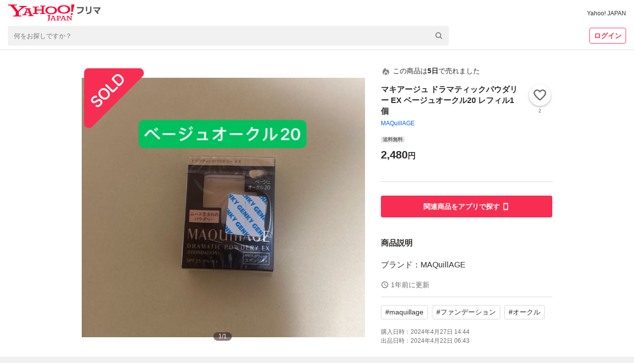

--- FILE ---
content_type: application/javascript
request_url: https://paypayfleamarket.c.yimg.jp/assets/1.658.1/_next/static/chunks/5268-df3098513aa63beb.js
body_size: 7397
content:
"use strict";(self.webpackChunk_N_E=self.webpackChunk_N_E||[]).push([[5268],{15268:function(M,N,j){j.d(N,{Z:function(){return J}});var D=j(85893),I=j(67294),g=j(41664),T=j.n(g),z=j(964),A=j(72748),x=j(19220),y=j(49093),u=j(70141),L=j(45007),O=j(94178),i=j(66119),E={onShouldLoadCoupons:()=>i.g2.loadCoupons()},c=j(8698),S=j(44155),k=j(2166),e=j(39331);let n=(0,c.P1)([S.eN,k.s,e.t],(M,N,j)=>{let{isPayPayMiniApp:D,isWearMiniApp:I}=M,g=N.coupons.coupons.filter(M=>M.isAvailable).length,T=g>9?"9+":g?g.toString():"";return{isPayPayMiniApp:D,isWearMiniApp:I,isLogin:j.isLogin,isCouponsRequested:N.isCouponsRequested,couponsCountText:T}}),U=M=>{let{isLogin:N,isCouponsRequested:j,isWearMiniApp:D,onShouldLoadCoupons:g}=M,T=(0,I.useRef)(!0);(0,I.useEffect)(()=>{T.current&&N&&!j&&!D&&(g(),T.current=!1)},[N,j,T.current,D])};var C=M=>{let N={...(0,L.v9)(n)},j={...(0,O.N)(E,M,N)};return{...N,...j}},Q="[data-uri]",w="[data-uri]",a="[data-uri]",s="[data-uri]",t="[data-uri]",d="[data-uri]",o="[data-uri]",l="[data-uri]",Y="[data-uri]",h="[data-uri]",r=j(34155);let m=z.ZP.nav.withConfig({componentId:"sc-6f8f5ba6-0"})(["position:sticky;bottom:0;z-index:",";width:100%;padding-bottom:env(safe-area-inset-bottom);background:",";@media (min-width:768px){display:none;}"],x.Z.GLOBAL_NAVIGATION,A.Z.background.containerLowest),b=z.ZP.ul.withConfig({componentId:"sc-6f8f5ba6-1"})(["box-sizing:border-box;display:flex;align-items:center;justify-content:space-between;width:100%;height:50px;background:",";border-top:"," 1px solid;"],A.Z.background.containerLowest,A.Z.content.quaternary),Z=z.ZP.li.withConfig({componentId:"sc-6f8f5ba6-2"})(["width:calc(100% / 5);"]),p={display:"flex",justifyContent:"center",alignItems:"center",flexDirection:"column",cursor:"pointer"},f=z.ZP.a.withConfig({componentId:"sc-6f8f5ba6-3"})(["",";"],(0,z.iv)(p)),P=(0,z.ZP)(T()).withConfig({componentId:"sc-6f8f5ba6-4"})(["",";"],(0,z.iv)(p)),G=z.ZP.img.withConfig({componentId:"sc-6f8f5ba6-5"})(["display:block;width:24px;height:24px;margin-bottom:4px;"]),V=z.ZP.div.withConfig({componentId:"sc-6f8f5ba6-6"})(["position:relative;height:10px;font-size:10px;line-height:10px;color:",";"],M=>M.$currentPage?A.Z.content.primary:A.Z.content.secondary),W=z.ZP.div.withConfig({componentId:"sc-6f8f5ba6-7"})(["position:absolute;top:-28px;right:-2px;"]),v=z.ZP.span.withConfig({componentId:"sc-6f8f5ba6-8"})(["box-sizing:border-box;display:inline-block;width:16px;height:10px;padding-right:1px;font-size:10px;line-height:10px;color:",";text-align:center;background:url(",") center no-repeat;"],A.Z.content.inverted,"[data-uri]"),H=z.ZP.span.withConfig({componentId:"sc-6f8f5ba6-9"})(["display:block;transform:scale(0.8);"]);var J=M=>{let{isSecure:N,currentPage:j}=M,{isPayPayMiniApp:I,isWearMiniApp:g,isLogin:T,isCouponsRequested:z,couponsCountText:A,onShouldLoadCoupons:x}=C(M),L="https://paypayfleamarket.yahoo.co.jp/",O="https://paypayfleamarket.yahoo.co.jp/ranking/keyword",i="https://paypayfleamarket.yahoo.co.jp/sell",E="https://paypayfleamarket.yahoo.co.jp/my/wish",c="https://paypayfleamarket.yahoo.co.jp/my",S=!0;N&&"1"!==r.env.NEXT_PUBLIC_IS_LOCAL||(L="/",O="/ranking/keyword",E="/my/wish",i="/sell",c="/my",S=!1);let k=()=>{(0,u.Jq)("event",{action:"click",category:"homeTab",name:I?"miniApp":"sp"})},e=()=>{(0,u.Jq)("event",{action:"click",category:"rankingTab",name:I?"miniApp":"sp"})},n=()=>{(0,u.Jq)("event",{action:"click",category:"exhibitTab",name:I?"miniApp":"sp"})},p=()=>{(0,u.Jq)("event",{action:"click",category:"likeTab",name:I?"miniApp":"sp"})},J=()=>{(0,u.Jq)("event",{action:"click",category:"mypageTab",name:I?"miniApp":"sp"})};return(U({isLogin:T,isCouponsRequested:z,isWearMiniApp:g,onShouldLoadCoupons:x}),g)?null:(0,D.jsx)(m,{children:(0,D.jsxs)(b,{children:[(0,D.jsx)(Z,{children:S?(0,D.jsxs)(f,{href:L,onClick:k,...(0,y.M)("outerHomeLink"),children:[(0,D.jsx)(G,{src:"home"===j?w:Q,width:"24",height:"24",alt:"ホーム遷移リンクのアイコン"}),(0,D.jsx)(V,{$currentPage:"home"===j,children:"ホーム"})]}):(0,D.jsxs)(P,{href:L,"data-cl-nofollow":"on",onClick:k,...(0,y.M)("innerHomeLink"),children:[(0,D.jsx)(G,{src:"home"===j?w:Q,width:"24",height:"24",alt:"ホーム遷移リンクのアイコン"}),(0,D.jsx)(V,{$currentPage:"home"===j,children:"ホーム"})]})}),(0,D.jsx)(Z,{children:S?(0,D.jsxs)(f,{href:O,onClick:e,...(0,y.M)("outerRankingLink"),children:[(0,D.jsx)(G,{src:"ranking"===j?d:t,width:"24",height:"24",alt:"ランキングページ遷移リンクのアイコン"}),(0,D.jsx)(V,{$currentPage:"ranking"===j,children:"ランキング"})]}):(0,D.jsxs)(P,{href:O,"data-cl-nofollow":"on",onClick:e,...(0,y.M)("innerRankingLink"),children:[(0,D.jsx)(G,{src:"ranking"===j?d:t,width:"24",height:"24",alt:"ランキングページ遷移リンクのアイコン"}),(0,D.jsx)(V,{$currentPage:"ranking"===j,children:"ランキング"})]})}),(0,D.jsx)(Z,{children:S?(0,D.jsxs)(f,{href:i,onClick:n,...(0,y.M)("outerSellTopLink"),children:[(0,D.jsx)(G,{src:"sellTop"===j?l:o,width:"24",height:"24",alt:"出品ページ遷移リンクのアイコン"}),(0,D.jsx)(V,{$currentPage:"sellTop"===j,children:"出品"})]}):(0,D.jsxs)(P,{href:i,"data-cl-nofollow":"on",onClick:n,...(0,y.M)("innerSellTopLink"),children:[(0,D.jsx)(G,{src:"sellTop"===j?l:o,width:"24",height:"24",alt:"出品ページ遷移リンクのアイコン"}),(0,D.jsx)(V,{$currentPage:"sellTop"===j,children:"出品"})]})}),(0,D.jsx)(Z,{children:S?(0,D.jsxs)(f,{href:E,onClick:p,...(0,y.M)("outerWishLink"),children:[(0,D.jsx)(G,{src:"wish"===j?h:Y,width:"24",height:"24",alt:"ほしい物ページ遷移リンクのアイコン"}),(0,D.jsx)(V,{$currentPage:"wish"===j,children:"ほしい物"})]}):(0,D.jsxs)(P,{href:E,"data-cl-nofollow":"on",onClick:p,...(0,y.M)("innerWishLink"),children:[(0,D.jsx)(G,{src:"wish"===j?h:Y,width:"24",height:"24",alt:"ほしい物ページ遷移リンクのアイコン"}),(0,D.jsx)(V,{$currentPage:"wish"===j,children:"ほしい物"})]})}),(0,D.jsx)(Z,{children:S?(0,D.jsxs)(f,{href:c,onClick:J,...(0,y.M)("outerMyLink"),children:[(0,D.jsx)(G,{src:"mypage"===j?s:a,width:"24",height:"24",alt:"マイページ遷移リンクのアイコン"}),(0,D.jsxs)(V,{$currentPage:"mypage"===j,children:["マイページ",(0,D.jsx)(W,{children:A&&(0,D.jsx)(v,{children:(0,D.jsx)(H,{children:A})})})]})]}):(0,D.jsxs)(P,{href:c,"data-cl-nofollow":"on",onClick:J,...(0,y.M)("innerMyLink"),children:[(0,D.jsx)(G,{src:"mypage"===j?s:a,width:"24",height:"24",alt:"マイページ遷移リンクのアイコン"}),(0,D.jsxs)(V,{$currentPage:"mypage"===j,children:["マイページ",(0,D.jsx)(W,{children:A&&(0,D.jsx)(v,{children:(0,D.jsx)(H,{children:A})})})]})]})})]})})}}}]);

--- FILE ---
content_type: application/javascript
request_url: https://paypayfleamarket.c.yimg.jp/assets/1.658.1/_next/static/paypayfleamarket-top_1.658.1/_buildManifest.js
body_size: 2512
content:
self.__BUILD_MANIFEST=function(e,s,t,c,a,i,n,d,r,u,h,o,b,p,k,m,f,g,j,y,l,I,v,_,w,q,z,A,B,C,F,D,E,L,M,N,S,T,U,x,P,G,H){return{__rewrites:{afterFiles:[],beforeFiles:[],fallback:[]},"/":[v,e,c,m,s,t,i,d,E,"static/chunks/pages/index-b3a5705940de5e25.js"],"/_error":[e,s,"static/chunks/pages/_error-d925d340853a1a80.js"],"/about":[e,a,r,u,s,"static/chunks/pages/about-a28fd06155051200.js"],"/app3dsecure/challengeauth":[e,s,"static/chunks/pages/app3dsecure/challengeauth-702c00ef0abe86e3.js"],"/app3dsecure/challengeauth/completion":["static/chunks/pages/app3dsecure/challengeauth/completion-ff1ac40d6cd80fc0.js"],"/app3dsecure/devicecollection":[e,s,"static/chunks/pages/app3dsecure/devicecollection-61325b4668c72276.js"],"/app3dsecure/devicecollection/completion":["static/chunks/pages/app3dsecure/devicecollection/completion-921cd26166a391cc.js"],"/barter/[barterId]":[e,c,m,s,i,h,_,L,"static/chunks/pages/barter/[barterId]-28531a51f1862b9c.js"],"/brand":[e,a,"static/chunks/1876-9be2594af234cf2c.js",s,t,"static/chunks/pages/brand-260afb4ce168d46c.js"],"/brand/[brandId]":[e,c,s,t,i,n,d,p,"static/chunks/pages/brand/[brandId]-6ed46af9670c63c8.js"],"/category":[e,s,t,"static/chunks/pages/category-7f4467dccbeaacec.js"],"/category/[...categoryIds]":[e,c,a,s,t,i,n,d,p,g,w,M,"static/chunks/pages/category/[...categoryIds]-710960f5bd58053c.js"],"/contents/barter":[e,r,u,"static/chunks/1209-73e97f68ceb7790c.js",s,"static/chunks/pages/contents/barter-5acee1be5faa53a4.js"],"/contents/deliver":[e,a,r,u,s,"static/chunks/pages/contents/deliver-2f05dfd5a732eb43.js"],"/contents/pack":[e,c,r,u,s,t,"static/chunks/pages/contents/pack-c46375e0c552acf7.js"],"/contents/seller":[e,c,a,r,u,s,"static/chunks/pages/contents/seller-570162911dd48d10.js"],"/contents/shipping":[e,r,u,b,s,j,"static/chunks/pages/contents/shipping-6bb4958466b7cc2b.js"],"/contents/trade":[e,c,r,u,m,s,t,i,"static/chunks/pages/contents/trade-18f528c417e27179.js"],"/contents/underage":[e,a,r,u,s,"static/chunks/pages/contents/underage-3cfcbf5e45aaaf4a.js"],"/coupon":[e,c,s,t,i,q,"static/chunks/pages/coupon-c1783065ce387acd.js"],"/error/[code]":[e,s,"static/chunks/pages/error/[code]-c202d2965f53a1c6.js"],"/flatprice/search":[e,c,a,s,t,i,n,d,p,"static/chunks/pages/flatprice/search-84f416631ba35bf2.js"],"/hashtag/[hashtag]":[e,c,s,t,n,d,"static/chunks/pages/hashtag/[hashtag]-ba9d2d49c5d7be11.js"],"/item/add":[v,e,c,b,s,h,o,k,f,j,y,_,z,N,"static/chunks/pages/item/add-ebfb92ec2949fa7b.js"],"/item/[itemId]":[e,c,b,m,s,i,d,h,A,S,L,"static/chunks/pages/item/[itemId]-a4bcae0493a01ced.js"],"/item/[itemId]/edit":[v,e,c,b,s,h,o,k,f,j,y,_,z,N,"static/chunks/pages/item/[itemId]/edit-a413421f2625b911.js"],"/item/[itemId]/negotiate":[e,c,s,t,"static/chunks/pages/item/[itemId]/negotiate-c61b66569cd73218.js"],"/item/[itemId]/order":[e,c,a,b,s,i,f,l,q,A,B,T,"static/chunks/pages/item/[itemId]/order-7cdbc92b3d0cd8c3.js"],"/item/[itemId]/order/done":[e,c,a,b,s,i,f,l,q,A,B,T,"static/chunks/pages/item/[itemId]/order/done-9ad0f91d4b061335.js"],"/item/[itemId]/question":[e,c,s,t,o,k,U,"static/chunks/pages/item/[itemId]/question-c6e06b5409ec7ac6.js"],"/item/[itemId]/questioner":[e,s,t,"static/chunks/pages/item/[itemId]/questioner-4525dbace1816a5b.js"],"/item/[itemId]/questioner/[userId]":[e,c,s,t,o,k,U,"static/chunks/pages/item/[itemId]/questioner/[userId]-2cfb436264ce9077.js"],"/item/[itemId]/trade/buyer":[e,c,s,t,h,o,k,l,x,"static/chunks/pages/item/[itemId]/trade/buyer-db89d14f1ee63371.js"],"/item/[itemId]/trade/buyer/inquiry":[e,c,s,t,"static/chunks/pages/item/[itemId]/trade/buyer/inquiry-8820b326ad0f030d.js"],"/item/[itemId]/trade/seller":[e,c,a,b,s,t,h,o,k,j,l,x,"static/chunks/pages/item/[itemId]/trade/seller-0eb8b7b5ecfa7002.js"],"/link":[e,s,"static/chunks/pages/link-57e494e0c137bff6.js"],"/my":[e,s,t,h,B,"static/chunks/pages/my-618c0570ea585f22.js"],"/my/blocked":[e,s,t,n,"static/chunks/pages/my/blocked-be8f13ae9e19f005.js"],"/my/draft":[e,s,t,"static/chunks/pages/my/draft-878cba3e3f68c15c.js"],"/my/inventory":[e,c,a,s,t,n,C,"static/chunks/pages/my/inventory-8670af5ea4ea5761.js"],"/my/inventory/add":[e,c,a,s,t,o,y,F,P,"static/chunks/pages/my/inventory/add-980608feba10186e.js"],"/my/inventory/shpppm":[e,s,"static/chunks/pages/my/inventory/shpppm-0609316195508255.js"],"/my/inventory/zozo":[e,s,"static/chunks/pages/my/inventory/zozo-4cb9c4107f7325af.js"],"/my/inventory/[myInventoryId]":[e,c,s,t,F,"static/chunks/pages/my/inventory/[myInventoryId]-ff8b93e8df74c66e.js"],"/my/inventory/[myInventoryId]/edit":[e,c,a,s,t,o,y,F,P,"static/chunks/pages/my/inventory/[myInventoryId]/edit-99fb29d0cb3f72ce.js"],"/my/item/selling":[e,s,t,n,"static/chunks/pages/my/item/selling-504b2973758d2997.js"],"/my/item/sold":[e,s,t,n,G,"static/chunks/pages/my/item/sold-5a2268f240d8645e.js"],"/my/liked":[e,c,s,t,d,"static/chunks/pages/my/liked-881b62bbce7c3159.js"],"/my/notification":[e,s,t,D,"static/chunks/pages/my/notification-ad7cc6b31203dc7e.js"],"/my/purchase":[e,s,t,G,"static/chunks/pages/my/purchase-48083fdef23c406a.js"],"/my/todo":[e,c,s,t,D,"static/chunks/pages/my/todo-f48ccb4b26c93ec5.js"],"/my/wish":[e,c,s,t,H,"static/chunks/pages/my/wish-9da2fee3f036438e.js"],"/notification":[e,s,t,D,"static/chunks/pages/notification-4f916ea6e628ab46.js"],"/paypay/charge":[e,c,s,f,"static/chunks/pages/paypay/charge-988e22cbb14d4ce9.js"],"/product/[productId]":[e,c,a,s,t,i,n,d,p,g,S,"static/chunks/pages/product/[productId]-84f0c7728e2e2d64.js"],"/product/[productId]/wishprice":[e,c,s,t,H,"static/chunks/pages/product/[productId]/wishprice-558a1eb933057bb0.js"],"/ranking":[e,s,"static/chunks/pages/ranking-c818b0ef694bcf42.js"],"/ranking/barter":[e,s,t,I,"static/chunks/pages/ranking/barter-d3c87417c7ca35a3.js"],"/ranking/brand":[e,s,t,I,"static/chunks/pages/ranking/brand-cffa6b5871cb2ba5.js"],"/ranking/keyword":[e,s,t,I,"static/chunks/pages/ranking/keyword-3c843e1c8e62f422.js"],"/ranking/wish":[e,s,t,I,"static/chunks/pages/ranking/wish-e212463dea4651d9.js"],"/recommend/item":[e,c,s,t,d,"static/chunks/pages/recommend/item-1955d16f0f6559cd.js"],"/search":[e,c,a,s,t,i,n,d,p,g,w,"static/chunks/pages/search-ce92ab227960d982.js"],"/search/[query]":[e,c,a,s,t,i,n,d,p,g,w,M,"static/chunks/pages/search/[query]-b0dd361ca0ec05bf.js"],"/sell":[e,c,a,m,s,t,i,C,E,"static/chunks/pages/sell-c357ff0315c95bb9.js"],"/settings/linkage":[e,c,s,t,C,z,"static/chunks/pages/settings/linkage-e959a88a9f8585a5.js"],"/settings/newsletter":[e,c,a,s,t,"static/chunks/pages/settings/newsletter-d2daaf902ac1e5d3.js"],"/threedsecure/bouncer":[e,s,"static/chunks/pages/threedsecure/bouncer-09c0ab19435bba64.js"],"/threedsecure/challengeAuth":[e,s,"static/chunks/pages/threedsecure/challengeAuth-e9b2b9faa8606ec9.js"],"/threedsecure/deviceCollection":[e,s,"static/chunks/pages/threedsecure/deviceCollection-f9c557ba4530689d.js"],"/user/[userId]":[e,c,s,t,n,d,h,"static/chunks/pages/user/[userId]-f150d9adba5511f3.js"],"/user/[userId]/rating":[e,s,t,n,"static/chunks/pages/user/[userId]/rating-587d69fd4a1fc74c.js"],sortedPages:["/","/_app","/_error","/about","/app3dsecure/challengeauth","/app3dsecure/challengeauth/completion","/app3dsecure/devicecollection","/app3dsecure/devicecollection/completion","/barter/[barterId]","/brand","/brand/[brandId]","/category","/category/[...categoryIds]","/contents/barter","/contents/deliver","/contents/pack","/contents/seller","/contents/shipping","/contents/trade","/contents/underage","/coupon","/error/[code]","/flatprice/search","/hashtag/[hashtag]","/item/add","/item/[itemId]","/item/[itemId]/edit","/item/[itemId]/negotiate","/item/[itemId]/order","/item/[itemId]/order/done","/item/[itemId]/question","/item/[itemId]/questioner","/item/[itemId]/questioner/[userId]","/item/[itemId]/trade/buyer","/item/[itemId]/trade/buyer/inquiry","/item/[itemId]/trade/seller","/link","/my","/my/blocked","/my/draft","/my/inventory","/my/inventory/add","/my/inventory/shpppm","/my/inventory/zozo","/my/inventory/[myInventoryId]","/my/inventory/[myInventoryId]/edit","/my/item/selling","/my/item/sold","/my/liked","/my/notification","/my/purchase","/my/todo","/my/wish","/notification","/paypay/charge","/product/[productId]","/product/[productId]/wishprice","/ranking","/ranking/barter","/ranking/brand","/ranking/keyword","/ranking/wish","/recommend/item","/search","/search/[query]","/sell","/settings/linkage","/settings/newsletter","/threedsecure/bouncer","/threedsecure/challengeAuth","/threedsecure/deviceCollection","/user/[userId]","/user/[userId]/rating"]}}("static/chunks/9134-76fae9fe58be9e6e.js","static/chunks/2962-686756f4bfadf1ca.js","static/chunks/5268-df3098513aa63beb.js","static/chunks/3253-8b2a234cfbde60bb.js","static/chunks/6261-a1c69a7920d203f0.js","static/chunks/5311-58da8152acbc7415.js","static/chunks/9883-e7f798297d90fb5d.js","static/chunks/5562-1f3f6938e4903d82.js","static/css/3011d3344a1ec694.css","static/chunks/3543-458bbf96fa35ef4f.js","static/chunks/4490-7d914ff6f25112cb.js","static/chunks/5748-54090ea0e11cd5e3.js","static/chunks/4869-34cb120e6491007c.js","static/chunks/5075-9f84b10490d43168.js","static/chunks/567-bd9ff105e88ede32.js","static/chunks/6066-e9dde9ac78aa5615.js","static/chunks/6014-156a6f55da084f5f.js","static/chunks/5447-aaf373fd32ebf160.js","static/chunks/6781-9e96378c2847b333.js","static/chunks/6461-6c2f62c857d52491.js","static/chunks/3441-7dd5ff89f3c942ba.js","static/chunks/0-ae16b7f18595d225.js","static/chunks/ea88be26-b31ca0c979711532.js","static/chunks/5600-96bf4bb909c4dded.js","static/chunks/1364-a9cc3dea5811f856.js","static/chunks/1937-bf30921f2b28f0c7.js","static/chunks/8244-d2b3aa892b626fcd.js","static/chunks/8961-964af6e6f30c385e.js","static/chunks/22-786a284856f5f42c.js","static/chunks/2832-7f716c2df9e0b0e3.js","static/chunks/9304-95a5840217f5b4cc.js","static/chunks/3760-e41ca97f4b033192.js","static/chunks/4990-b9cd2b01891185ab.js","static/chunks/7736-357cf4c16a7e728d.js","static/chunks/3269-bed490c12becb892.js","static/chunks/2053-49ffd2b71272d964.js","static/chunks/754-d9584ca06ae0d2eb.js","static/chunks/5151-ddec1e88071e5845.js","static/chunks/565-f97828862e145eb8.js","static/chunks/1992-ecfd4728cd4e0ef7.js","static/chunks/595-dab2c2864b807394.js","static/chunks/3471-b00165f8239b493b.js","static/chunks/8868-8a5adbe61a6c8aa2.js"),self.__BUILD_MANIFEST_CB&&self.__BUILD_MANIFEST_CB();

--- FILE ---
content_type: application/javascript
request_url: https://paypayfleamarket.c.yimg.jp/assets/1.658.1/_next/static/chunks/pages/item/%5BitemId%5D-a4bcae0493a01ced.js
body_size: 66286
content:
(self.webpackChunk_N_E=self.webpackChunk_N_E||[]).push([[3621],{83637:function(M,i,N){(window.__NEXT_P=window.__NEXT_P||[]).push(["/item/[itemId]",function(){return N(98785)}])},98785:function(M,i,N){"use strict";N.r(i),N.d(i,{default:function(){return gH}});var j=N(85893),g=N(67294),e=N(9008),I=N.n(e),D=N(11163),n=N(45007),t=N(92962),c=N(24561),z=N(964),u=N(72748),a=N(82955),x=N(75759),o=N(61845),d=N(55068),T=N(33125),r=N(95916),s=N(22416),y=N(87826),A=N(8153),l=N(24282),L=N(79896);let O=z.ZP.div.withConfig({componentId:"sc-b8fde74a-0"})(["display:flex;align-items:center;justify-content:center;height:30px;text-align:center;background:",";@media (min-width:768px){height:36px;}"],M=>M.$isOnCampaign?u.Z.label.secondaryLight:u.Z.label.other),E=z.ZP.img.withConfig({componentId:"sc-b8fde74a-1"})(["width:16px;height:16px;margin-right:8px;"]);var p=M=>{let{remainingSeconds:i}=M,N=(0,L.q)((0,l.CC)(i)),g=0!==i;return(0,j.jsx)(O,{$isOnCampaign:g,children:(0,j.jsxs)("div",{children:[(0,j.jsx)(E,{src:g?"[data-uri]":"[data-uri]"}),g?(0,j.jsxs)(j.Fragment,{children:[(0,j.jsx)(A.Z,{variant:"labelMedium",color:"labelSecondaryHeavy",lineHeight:1.5,children:"最大10%対象終了まであと\xa0"}),(0,j.jsx)(A.Z,{variant:"labelLarge",color:"labelSecondaryHeavy",lineHeight:1.5,children:N})]}):(0,j.jsx)(A.Z,{variant:"labelMedium",color:"labelOtherHeavy",lineHeight:1.5,children:"最大10%対象終了"})]})})},k=N(10392),C=N(35665),w=N(79489),m=N(51880),h=N(26685),S=N(98880),Q=N(10403),Y=N(31653),U=N(29937),b=N(6686);let Z={RELIEF:{background:`${u.Z.other.badge.bronzeLight}`,border:"none",icon:"[data-uri]",...b.S5.RELIEF},FAST:{background:`${u.Z.other.badge.silverLight}`,border:"none",icon:"[data-uri]",...b.S5.FAST},FAST_RELIEF:{background:`${u.Z.other.badge.goldLight}`,border:`${u.Z.other.badge.goldBorder}`,icon:"[data-uri]",...b.S5.FAST_RELIEF},TRUSTED:{background:`${u.Z.system.informationLight}`,border:`${u.Z.label.trust}`,icon:"[data-uri]",...b.S5.TRUSTED}},f=z.ZP.div.withConfig({componentId:"sc-47e21faf-0"})(["box-sizing:border-box;display:flex;align-items:center;width:100%;padding:8px 16px;margin:",";background:",";border:1px solid ",";border-radius:4px;"],M=>M.$margin||"0",M=>M.$background,M=>M.$border),v=z.ZP.img.withConfig({componentId:"sc-47e21faf-1"})(["flex-shrink:0;width:28px;height:auto;"]),P=z.ZP.div.withConfig({componentId:"sc-47e21faf-2"})(["flex-grow:1;margin-left:8px;text-align:left;"]),G=z.ZP.img.withConfig({componentId:"sc-47e21faf-3"})(["flex-shrink:0;margin-left:8px;"]);var W=M=>{let{badgeLevel:i,margin:N}=M,g=Z[i];return(0,j.jsxs)(f,{$background:g.background,$border:g.border,$margin:N,children:[(0,j.jsx)(v,{src:g.icon,alt:""}),(0,j.jsxs)(P,{children:[(0,j.jsx)(A.Z,{as:"p",color:"middle",variant:"labelMedium",lineHeight:1.5,children:g.title}),(0,j.jsx)(A.Z,{as:"p",color:"middle",variant:"captionSmall",lineHeight:1.5,children:g.text})]}),(0,j.jsx)(G,{src:"[data-uri]",alt:"",width:"16",height:"16"})]})},R=N(49093),B=N(30039);let V=z.ZP.div.withConfig({componentId:"sc-6816029d-0"})(["padding:32px 16px 64px;"]);var J=M=>{let{isPayPayMiniApp:i,isPayPayMiniAppPF:N,showSheet:g,onClickClose:e}=M;return(0,j.jsx)(U.Z,{backgroundColor:"containerLowest",showSheet:g,title:"ユーザーの実績とは",onClickClose:e,children:(0,j.jsxs)(V,{children:[(0,j.jsx)(A.Z,{as:"p",lineHeight:1.5,variant:"bodyMedium",children:"Yahoo!フリマが定めた一定の基準を満たした優良出品者にバッジを付与しています"}),(0,j.jsx)(k.Z,{marginTop:16,children:(0,j.jsx)(A.Z,{as:"p",lineHeight:1.5,variant:"titleSmall",children:"安心取引出品者バッジ"})}),(0,j.jsx)(k.Z,{marginTop:8,children:(0,j.jsxs)(A.Z,{as:"p",lineHeight:1.5,variant:"captionMedium",children:["過去の取引においてキャンセル率が低いなど、長期間安定してご利用いただいている実績のある出品者に与えられるバッジです（",(0,j.jsx)(m.Z,{href:(0,B.Du)("https://support.yahoo-net.jp/SccPaypayfleamarket/s/article/H000014325",{isPayPayMiniApp:i,isPayPayMiniAppPF:N}),color:"link",target:(0,B.Xk)(i),...(0,R.M)("trustedLink"),children:"詳しい付与基準"}),"）"]})}),(0,j.jsx)(W,{badgeLevel:"TRUSTED",margin:"8px 0 0 0"}),(0,j.jsx)(k.Z,{marginTop:24,children:(0,j.jsx)(A.Z,{as:"p",lineHeight:1.5,variant:"titleSmall",children:"スピード&安心発送バッジ"})}),(0,j.jsxs)(A.Z,{as:"p",lineHeight:1.5,variant:"captionMedium",children:["取引開始後24時間以内、また設定した発送日数内に発送した割合が基準を満たしている出品者に与えられるバッジです（",(0,j.jsx)(m.Z,{href:(0,B.Du)("https://support.yahoo-net.jp/SccPaypayfleamarket/s/article/H000014017",{isPayPayMiniApp:i,isPayPayMiniAppPF:N}),color:"link",target:(0,B.Xk)(i),...(0,R.M)("fastReliefLink"),children:"詳しい付与基準"}),"）"]}),(0,j.jsx)(k.Z,{marginTop:8,children:(0,j.jsx)(A.Z,{as:"p",lineHeight:1.5,variant:"captionMedium",children:"※このバッジは実績に基づく表示であり、発送を保証しているものではありません"})}),(0,j.jsx)(W,{badgeLevel:"FAST_RELIEF",margin:"8px 0 0 0"}),(0,j.jsx)(W,{badgeLevel:"FAST",margin:"8px 0 0 0"}),(0,j.jsx)(W,{badgeLevel:"RELIEF",margin:"8px 0 0 0"})]})})},H=N(493),F="[data-uri]";let X=z.ZP.a.withConfig({componentId:"sc-6d95d1bc-0"})(["display:flex;justify-content:space-between;align-items:center;width:100%;line-height:1.3;cursor:pointer;"]),K=z.ZP.img.withConfig({componentId:"sc-6d95d1bc-1"})(["margin-right:8px;"]),_=z.ZP.div.withConfig({componentId:"sc-6d95d1bc-2"})(["display:flex;align-items:center;"]),$=z.ZP.span.withConfig({componentId:"sc-6d95d1bc-3"})(["flex-shrink:0;"]);var q=M=>{let{isLoading:i,children:N,rapid:g,onClick:e}=M;return(0,j.jsx)(j.Fragment,{children:i?(0,j.jsx)(C.Z,{borderRadius:"4px",width:"100%",height:"24px"}):g?(0,j.jsx)(H.Z,{rapid:g,children:(0,j.jsxs)(X,{onClick:e,"data-cl-nofollow":"on",children:[(0,j.jsxs)(_,{children:[(0,j.jsx)(K,{src:F,width:"24px",height:"24px"}),(0,j.jsx)(A.Z,{variant:"captionMedium",color:"middle",children:N})]}),(0,j.jsx)($,{children:(0,j.jsx)(A.Z,{variant:"captionMedium",color:"systemLink",children:"詳細"})})]})}):(0,j.jsxs)(X,{onClick:e,children:[(0,j.jsxs)(_,{children:[(0,j.jsx)(K,{src:F,width:"24px",height:"24px"}),(0,j.jsx)(A.Z,{variant:"captionMedium",color:"middle",children:N})]}),(0,j.jsx)($,{children:(0,j.jsx)(A.Z,{variant:"captionMedium",color:"systemLink",children:"詳細"})})]})})},MM=N(42249),Mi=N(84304),MN=N(70141),Mj="[data-uri]",Mg="[data-uri]";let Me=z.ZP.div.withConfig({componentId:"sc-10795f37-0"})(["text-align:center;"]),MI=z.ZP.div.withConfig({componentId:"sc-10795f37-1"})(["display:flex;justify-content:space-between;"]),MD=z.ZP.div.withConfig({componentId:"sc-10795f37-2"})(["position:relative;display:flex;align-items:center;justify-content:center;width:calc(50% - 8px);overflow:visible;"]),Mn=(0,z.ZP)(MM.Z).withConfig({componentId:"sc-10795f37-3"})(["position:absolute;top:-4px;right:-4px;flex-shrink:0;"]);var Mt=M=>{let{isAuction:i,isPC:N,userType:g,itemId:e,discountCount:I=0,discountDisabled:D,questionCount:n=0,questionDisabled:t}=M,c="seller"===g?`/item/${e}/questioner`:`/item/${e}/question`;return(0,j.jsxs)(Me,{children:[i&&(0,j.jsx)(k.Z,{marginBottom:8,children:(0,j.jsx)(A.Z,{color:"dark",variant:"captionMedium",children:"Yahoo!オークションで出品した商品のため一部機能は利用できません"})}),(0,j.jsxs)(MI,{children:[(0,j.jsx)(MD,{children:D?(0,j.jsx)(Mi.ZP,{as:"button",iconBefore:Mg,fullWidth:!0,variant:"round",disabled:!0,children:"価格の相談"}):(0,j.jsxs)(Mi.ZP,{as:"Link",href:`/item/${e}/negotiate`,iconBefore:Mg,fullWidth:!0,variant:"round",onClick:()=>{(0,MN.Jq)("event",{action:"click",category:"discountbutton",name:N?"pc":"sp"})},...(0,R.M)("discountButton"),children:["価格の相談",I>0&&(0,j.jsx)(Mn,{badgeCount:I>9?"9+":I.toString()})]})}),(0,j.jsx)(MD,{children:t?(0,j.jsx)(Mi.ZP,{as:"button",iconBefore:Mj,fullWidth:!0,variant:"round",disabled:!0,children:"商品への質問"}):(0,j.jsxs)(Mi.ZP,{as:"Link",href:c,iconBefore:Mj,fullWidth:!0,variant:"round",onClick:()=>{(0,MN.Jq)("event",{action:"click",category:"questionbutton",name:N?"pc":"sp"})},...(0,R.M)("questionButton"),children:["商品への質問",n>0&&(0,j.jsx)(Mn,{badgeCount:n>9?"9+":n.toString()})]})})]})]})},Mc=N(75174),Mz=N(67761),Mu=N(19220);let Ma=z.ZP.div.withConfig({componentId:"sc-9f715562-0"})(["position:fixed;top:0;left:0;width:100%;z-index:",";"],Mu.Z.LINEAR_PROGRESS),Mx=z.ZP.div.withConfig({componentId:"sc-9f715562-1"})(["position:relative;height:4px;background:",";overflow:hidden;"],u.Z.background.containerHighest),Mo=(0,z.F4)(["0%{transform:translate3d(-100%,0,0) scale(0.35);}50%{transform:translate3d(100%,0,0) scale(0.9);}100%{transform:translate3d(100%,0,0) scale(0.9);}"]),Md=z.ZP.div.withConfig({componentId:"sc-9f715562-2"})(["position:absolute;top:0;left:0;bottom:0;width:100%;background:",";animation:"," 2s linear infinite;will-change:transform;"],u.Z.brand.primary,Mo);var MT=()=>(0,j.jsx)(Ma,{children:(0,j.jsx)(Mx,{children:(0,j.jsx)(Md,{})})}),Mr=N(15311),Ms=N(22330),My="[data-uri]",MA="[data-uri]",Ml=N(34155);let ML=z.ZP.div.withConfig({componentId:"sc-11ddd8b1-0"})(["flex-shrink:0;margin-right:8px;"]),MO=z.ZP.div.withConfig({componentId:"sc-11ddd8b1-1"})(["display:none;@media (min-width:768px){position:static;display:block;padding:0;border:none;}"]),ME=z.ZP.div.withConfig({componentId:"sc-11ddd8b1-2"})(["position:fixed;bottom:0;left:0;z-index:",";box-sizing:border-box;width:100%;padding:",";padding-bottom:calc(16px + env(safe-area-inset-bottom));background:",";backdrop-filter:blur(50px);border-top:",";@media (min-width:768px){display:none;}"],Mu.Z.APP_DOWNLOAD,M=>M.$padding||"16px",u.Z.background.containerLowest,M=>!M.$showCountDownCampaign&&`1px solid ${u.Z.content.quaternary}`),Mp=z.ZP.div.withConfig({componentId:"sc-11ddd8b1-3"})(["display:flex;padding:16px 16px 0;border-top:",";"],M=>M.$showCountDownCampaign&&`1px solid ${u.Z.content.quaternary}`);function Mk(M){let i;let{isAndroid:N,isPayPayMiniApp:g,isLogin:e,showLargeDeliveryModal:I,setShowLargeDeliveryModal:D,onItemLargeDeliveryModalOpen:n}=M;if(g)return(0,j.jsx)(j.Fragment,{});let t=M=>()=>{D&&D(!0),n&&n(M)},c=M=>()=>{(0,MN.Jq)("event",{action:"click",category:"largedeliveryappdl",name:M})};return i=N?"https://play.google.com/store/apps/details?id=jp.co.yahoo.android.paypayfleamarket&referrer=utm_source%3Dlarge_delivery":"https://apps.apple.com/jp/app/id1478237405?pt=13834&ct=large_delivery&mt=8",(0,j.jsxs)(j.Fragment,{children:[(0,j.jsx)(ME,{children:(0,j.jsx)(Mi.ZP,{as:"button",onClick:t("sp"),variant:"solid",color:"primary",size:"large",fullWidth:!0,iconAfter:My,iconAfterAlt:"スマートフォンのアイコン","data-cl-nofollow":"on",children:"この商品をアプリで見る"})}),(0,j.jsx)(MO,{children:(0,j.jsx)(Mi.ZP,{as:"button",onClick:t("pc"),variant:"solid",color:"primary",size:"large",fullWidth:!0,cursor:"pointer",iconAfter:My,iconAfterAlt:"スマートフォンのアイコン","data-cl-nofollow":"on",children:"この商品をアプリで見る"})}),(0,j.jsx)(Mr.Z,{isShowModal:!!I,text:"配送方法がおまかせ配送の商品情報は、Yahoo!フリマアプリで確認することができます",additionalText:e?"この商品をいいね！に追加しました":void 0,toAppLinkText:"アプリでこの商品を見る",appleQr:"https://paypayfleamarket.c.yimg.jp/assets/1.658.1/_next/static/images/image_ItemLargeDeliveryAppleQr-767ba7e23e941a19f94bb5acd6d1b2d9.png",androidQr:"https://paypayfleamarket.c.yimg.jp/assets/1.658.1/_next/static/images/image_ItemLargeDeliveryAndroidQr-53444992b3a3b327deb9d6c056d443a0.png",campaignToken:"large_delivery",toAppUrl:i,onClose:()=>{D&&D(!1)},onClickToApp:c("sp"),onClickDownload:c("pc")})]})}var MC=M=>{let{isAuction:i,status:N,myself:g,isBuyer:e,isPayPayMiniApp:I,isNoPrice:D,isLargeDelivery:n,hasVideo:t,isInspecting:c}=M,z="SOLD"===N,u="RESERVED"===N;if(g)return i?(0,j.jsxs)(j.Fragment,{children:[(0,j.jsx)(MO,{children:(0,j.jsx)(Mi.ZP,{as:"button",variant:"solid",size:"large",fullWidth:!0,disabled:!0,children:"Yahoo!オークションで出品した商品です"})}),(0,j.jsx)(ME,{children:(0,j.jsx)(Mi.ZP,{as:"button",variant:"solid",size:"large",fullWidth:!0,disabled:!0,children:"Yahoo!オークションで出品した商品です"})})]}):z?n?(0,j.jsxs)(j.Fragment,{children:[(0,j.jsx)(MO,{children:(0,j.jsx)(Mi.ZP,{as:"button",variant:"outlined",size:"large",fullWidth:!0,disabled:!0,children:"取引ページへ"})}),(0,j.jsx)(ME,{children:(0,j.jsx)(Mi.ZP,{as:"button",variant:"outlined",size:"large",fullWidth:!0,disabled:!0,children:"取引ページへ"})})]}):function(M){let{itemId:i,canNavigateToTradePage:N,showNavigateToTradePageErrorModal:g,setShowNavigateToTradePageErrorModal:e}=M,I=`https://paypayfleamarket-sec.yahoo.co.jp/item/${i}/trade/seller`;return"1"===Ml.env.NEXT_PUBLIC_IS_LOCAL&&(I=`/item/${i}/trade/seller`),(0,j.jsxs)(j.Fragment,{children:[N?(0,j.jsxs)(j.Fragment,{children:[(0,j.jsx)(MO,{children:(0,j.jsx)(Mi.ZP,{as:"a",variant:"outlined",color:"primary",size:"large",fullWidth:!0,href:I,children:"取引ページへ"})}),(0,j.jsx)(ME,{children:(0,j.jsx)(Mi.ZP,{as:"a",variant:"outlined",color:"primary",size:"large",fullWidth:!0,href:I,children:"取引ページへ"})})]}):(0,j.jsxs)(j.Fragment,{children:[(0,j.jsx)(MO,{children:(0,j.jsx)(Mi.ZP,{as:"button",variant:"outlined",color:"primary",size:"large",fullWidth:!0,onClick:()=>e(!0),children:"取引ページへ"})}),(0,j.jsx)(ME,{children:(0,j.jsx)(Mi.ZP,{as:"button",variant:"outlined",color:"primary",size:"large",fullWidth:!0,onClick:()=>e(!0),children:"取引ページへ"})})]}),(0,j.jsx)(Q.Z,{isOpen:g,buttons:[{text:"OK",event:()=>e(!1)}],title:"エラー",detail:"取引を確認できるのは、商品購入から120日までです",onClickClose:()=>e(!1)})]})}(M):t||n||D||u||!I||c?(0,j.jsxs)(j.Fragment,{children:[(0,j.jsx)(MO,{children:(0,j.jsx)(Mi.ZP,{as:"button",variant:"outlined",size:"large",fullWidth:!0,disabled:!0,children:"編集する"})}),(0,j.jsx)(ME,{children:(0,j.jsx)(Mi.ZP,{as:"button",variant:"outlined",size:"large",fullWidth:!0,disabled:!0,children:"編集する"})})]}):function(M){let{itemId:i}=M;return(0,j.jsxs)(j.Fragment,{children:[(0,j.jsx)(MO,{children:(0,j.jsx)(Mi.ZP,{as:"Link",href:`/item/${i}/edit`,variant:"outlined",color:"primary","data-cl-nofollow":"on",fullWidth:!0,size:"large",children:"編集する"})}),(0,j.jsx)(ME,{children:(0,j.jsx)(Mi.ZP,{as:"Link",href:`/item/${i}/edit`,variant:"outlined",color:"primary","data-cl-nofollow":"on",fullWidth:!0,size:"large",children:"編集する"})})]})}(M);if(z||u&&!g&&!e)return e?n?I?(0,j.jsxs)(j.Fragment,{children:[(0,j.jsx)(MO,{children:(0,j.jsx)(Mi.ZP,{as:"button",variant:"outlined",size:"large",fullWidth:!0,disabled:!0,children:"取引ページへ"})}),(0,j.jsx)(ME,{children:(0,j.jsx)(Mi.ZP,{as:"button",variant:"outlined",size:"large",fullWidth:!0,disabled:!0,children:"取引ページへ"})})]}):Mk(M):function(M){let{itemId:i,isAuctionBuyer:N,isPayPayMiniApp:g,canNavigateToTradePage:e,showMiniAppPurchaseLoading:I,setShowMiniAppPurchaseLoading:D,showNavigateToTradePageErrorModal:n,setShowNavigateToTradePageErrorModal:t}=M,c=`https://paypayfleamarket-sec.yahoo.co.jp/item/${i}/trade/buyer`;"1"===Ml.env.NEXT_PUBLIC_IS_LOCAL&&(c=`/item/${i}/trade/buyer`);let z=()=>{g&&D&&D(!0)};return N?(0,j.jsxs)(j.Fragment,{children:[(0,j.jsx)(MO,{children:(0,j.jsx)(Mi.ZP,{as:"button",variant:"outlined",size:"large",fullWidth:!0,disabled:!0,children:"取引ページへ"})}),(0,j.jsx)(ME,{children:(0,j.jsx)(Mi.ZP,{as:"button",variant:"outlined",size:"large",fullWidth:!0,disabled:!0,children:"取引ページへ"})})]}):(0,j.jsxs)(j.Fragment,{children:[e?(0,j.jsxs)(j.Fragment,{children:[(0,j.jsx)(MO,{children:(0,j.jsx)(Mi.ZP,{as:"a",variant:"outlined",color:"primary",size:"large",fullWidth:!0,href:c,onClick:z,children:"取引ページへ"})}),(0,j.jsx)(ME,{children:(0,j.jsx)(Mi.ZP,{as:"a",variant:"outlined",color:"primary",size:"large",fullWidth:!0,href:c,onClick:z,children:"取引ページへ"})})]}):(0,j.jsxs)(j.Fragment,{children:[(0,j.jsx)(MO,{children:(0,j.jsx)(Mi.ZP,{as:"button",variant:"outlined",color:"primary",size:"large",fullWidth:!0,onClick:()=>t(!0),children:"取引ページへ"})}),(0,j.jsx)(ME,{children:(0,j.jsx)(Mi.ZP,{as:"button",variant:"outlined",color:"primary",size:"large",fullWidth:!0,onClick:()=>t(!0),children:"取引ページへ"})})]}),I&&(0,j.jsx)(MT,{}),(0,j.jsx)(Q.Z,{isOpen:n,buttons:[{text:"OK",event:()=>t(!1)}],title:"エラー",detail:"取引を確認できるのは、商品購入から120日までです",onClickClose:()=>t(!1)})]})}(M):I?(0,j.jsxs)(j.Fragment,{children:[(0,j.jsx)(MO,{children:(0,j.jsx)(Mi.ZP,{as:"button",variant:"solid",size:"large",fullWidth:!0,disabled:!0,children:"売り切れ"})}),(0,j.jsx)(ME,{children:(0,j.jsx)(Mi.ZP,{as:"button",variant:"solid",size:"large",fullWidth:!0,disabled:!0,children:"売り切れ"})})]}):function(M){let{itemBuyAppUrl:i,showItemBuyModal:N,setShowItemBuyModal:g}=M,e=M=>()=>{(0,MN.Jq)("event",{action:"click",category:M.category,name:M.name})},I=()=>{g&&g(!0)};return(0,j.jsxs)(j.Fragment,{children:[(0,j.jsx)(MO,{children:(0,j.jsx)(Mi.ZP,{as:"button",onClick:I,variant:"solid",color:"primary",cursor:"pointer",size:"large",fullWidth:!0,iconAfter:My,iconAfterAlt:"スマートフォンのアイコン","data-cl-nofollow":"on",children:"関連商品をアプリで探す"})}),(0,j.jsx)(ME,{children:(0,j.jsx)(Mi.ZP,{as:"button",onClick:I,variant:"solid",color:"primary",size:"large",fullWidth:!0,iconAfter:My,iconAfterAlt:"スマートフォンのアイコン","data-cl-nofollow":"on",children:"関連商品をアプリで探す"})}),(0,j.jsx)(Mr.Z,{isShowModal:!!N,text:`Yahoo!フリマアプリなら、
もっと便利に関連商品を探すことができます。`,toAppLinkText:"アプリで関連商品を探す",appleQr:"https://paypayfleamarket.c.yimg.jp/assets/1.658.1/_next/static/images/image_ItemBuyAppleQr-78cdce9825ed6ffb96f5b998e2d0f010.png",androidQr:"https://paypayfleamarket.c.yimg.jp/assets/1.658.1/_next/static/images/image_ItemBuyAndroidQr-1587c5997579e305d98e77c05cca59ef.png",campaignToken:"item_buy",toAppUrl:i,onClose:()=>{g&&g(!1)},onClickToApp:e({category:"openupapp",name:"sp"}),onClickDownload:e({category:"itembuyappdl",name:"pc"})})]})}(M);return D?I?(0,j.jsxs)(j.Fragment,{children:[(0,j.jsx)(MO,{children:(0,j.jsx)(Mi.ZP,{as:"button",variant:"outlined",size:"large",fullWidth:!0,disabled:!0,children:"Yahoo!フリマアプリで価格を提案"})}),(0,j.jsx)(ME,{children:(0,j.jsx)(Mi.ZP,{as:"button",variant:"outlined",size:"large",fullWidth:!0,disabled:!0,children:"Yahoo!フリマアプリで価格を提案"})})]}):function(M){let i;let{isAndroid:N,isLogin:g,showItemPriceAskModal:e,setShowItemPriceAskModal:I,onItemPriceAskModalOpen:D}=M,n=M=>()=>{(0,MN.Jq)("event",{action:"click",category:M.category,name:M.name})},t=M=>()=>{I&&I(!0),D&&D(M)};return i=N?"https://play.google.com/store/apps/details?id=jp.co.yahoo.android.paypayfleamarket&referrer=utm_source%3Ditem_noprice":"https://apps.apple.com/jp/app/id1478237405?pt=13834&ct=item_noprice&mt=8",(0,j.jsxs)(j.Fragment,{children:[(0,j.jsx)(MO,{children:(0,j.jsx)(Mi.ZP,{as:"button",onClick:t("pc"),variant:"outlined",color:"primary",cursor:"pointer",size:"large",fullWidth:!0,iconAfter:MA,iconAfterAlt:"スマートフォンのアイコン","data-cl-nofollow":"on",children:"アプリで価格を提案する"})}),(0,j.jsx)(ME,{children:(0,j.jsx)(Mi.ZP,{as:"button",onClick:t("sp"),variant:"outlined",color:"primary",size:"large",fullWidth:!0,iconAfter:MA,iconAfterAlt:"スマートフォンのアイコン","data-cl-nofollow":"on",children:"アプリで価格を提案する"})}),(0,j.jsx)(Mr.Z,{isShowModal:!!e,text:"価格の提案機能は、Yahoo!フリマアプリでお使いいただけます。",additionalText:g?"この商品をいいね！に追加しました":void 0,toAppLinkText:"アプリで価格の提案",appleQr:"https://paypayfleamarket.c.yimg.jp/assets/1.658.1/_next/static/images/image_NopriceAppleQr-7ada4014237bc3f727d27b466279c5c3.png",androidQr:"https://paypayfleamarket.c.yimg.jp/assets/1.658.1/_next/static/images/image_NopriceAndroidQr-40aac5185eaf85fba57240f6d53bc6cb.png",campaignToken:"item_noprice",toAppUrl:i,onClose:()=>{I&&I(!1)},onClickToApp:n({category:"pricesuggestappdl",name:"sp"}),onClickDownload:n({category:"itemofferappdl",name:"pc"})})]})}(M):n?I?(0,j.jsxs)(j.Fragment,{children:[(0,j.jsx)(MO,{children:(0,j.jsx)(Mi.ZP,{as:"button",variant:"solid",size:"large",fullWidth:!0,disabled:!0,children:"Yahoo!フリマアプリでのみ購入可"})}),(0,j.jsx)(ME,{children:(0,j.jsx)(Mi.ZP,{as:"button",variant:"solid",size:"large",fullWidth:!0,disabled:!0,children:"Yahoo!フリマアプリでのみ購入可"})})]}):Mk(M):function(M){let{itemId:i,isAuction:N,isPayPayMiniApp:g,shouldShowNegotiateButton:e,isAccepted:I,showCountDownCampaign:D,countDownCampaignRemainSeconds:n,showMiniAppPurchaseLoading:t,setShowMiniAppPurchaseLoading:c,onClickBuy:z}=M,u=`https://paypayfleamarket-sec.yahoo.co.jp/item/${i}/order`;"1"===Ml.env.NEXT_PUBLIC_IS_LOCAL&&(u=`/item/${i}/order`);let a={sec:"prcs",slk:I?"t_toprcs":"toprcs"},x=()=>{g&&c&&c(!0),z&&z()};return(0,j.jsxs)(j.Fragment,{children:[(0,j.jsx)(MO,{children:I?(0,j.jsx)("div",{style:{width:"100%"},children:(0,j.jsx)(Ms.Qe,{rapid:a,children:(0,j.jsx)(Mi.ZP,{as:"a",id:"item_buy_button",onClick:x,variant:"solid",color:"primary",fullWidth:!0,size:"large",href:u,"data-cl-nofollow":"on",children:"相談した価格で購入手続きへ"})})}):(0,j.jsx)(Ms.Qe,{rapid:a,children:(0,j.jsx)(Mi.ZP,{as:"a",id:"item_buy_button",onClick:x,variant:"solid",color:"primary",fullWidth:!0,size:"large",href:u,"data-cl-nofollow":"on",children:"購入手続きへ"})})}),(0,j.jsxs)(ME,{$showCountDownCampaign:D,$padding:"0 0 16px 0",children:[D&&(0,j.jsx)(p,{remainingSeconds:n}),(0,j.jsxs)(Mp,{$showCountDownCampaign:D,children:[!N&&e&&(0,j.jsx)(ML,{children:(0,j.jsx)(Ms.Qe,{rapid:{sec:"prcs",slk:"discount"},children:(0,j.jsx)(Mi.ZP,{as:"Link",href:`/item/${i}/negotiate`,variant:"outlined",color:"primary",size:"large","data-cl-nofollow":"on",children:"価格の相談"})})}),I?(0,j.jsx)("div",{style:{width:"100%"},children:(0,j.jsx)(Ms.Qe,{rapid:a,children:(0,j.jsx)(Mi.ZP,{as:"a",id:"item_buy_button",onClick:x,variant:"solid",color:"primary",fullWidth:!0,size:"large",href:u,"data-cl-nofollow":"on",children:"相談した価格で購入手続きへ"})})}):(0,j.jsx)(Ms.Qe,{rapid:a,children:(0,j.jsx)(Mi.ZP,{as:"a",id:"item_buy_button",onClick:x,variant:"solid",color:"primary",fullWidth:!0,size:"large",href:u,"data-cl-nofollow":"on",children:"購入手続きへ"})})]})]}),t&&(0,j.jsx)(MT,{})]})}(M)};let Mw=()=>{let[M,i]=(0,g.useState)(!1),[N,j]=(0,g.useState)(!1),[e,I]=(0,g.useState)(!1),[D,n]=(0,g.useState)(!1),[t,c]=(0,g.useState)(!1);return{showMiniAppPurchaseLoading:M,setShowMiniAppPurchaseLoading:i,showItemBuyModal:N,setShowItemBuyModal:j,showItemPriceAskModal:e,setShowItemPriceAskModal:I,showLargeDeliveryModal:D,setShowLargeDeliveryModal:n,showNavigateToTradePageErrorModal:t,setShowNavigateToTradePageErrorModal:c}};var Mm=()=>({...{...Mw()}}),Mh=M=>(0,j.jsx)(MC,{...M,...Mm()}),MS=N(43647),MQ=N(88460);let MY=z.ZP.div.withConfig({componentId:"sc-59685dcd-0"})(["background-color:",";border-radius:10px;"],u.Z.background.containerLowest),MU=z.ZP.div.withConfig({componentId:"sc-59685dcd-1"})(["box-sizing:border-box;width:100%;padding:16px;margin:auto;text-align:center;"]),Mb=z.ZP.h3.withConfig({componentId:"sc-59685dcd-2"})(["font-size:16px;font-weight:bold;line-height:1.5;"]),MZ=z.ZP.div.withConfig({componentId:"sc-59685dcd-3"})(["width:100%;"]),Mf=z.ZP.img.withConfig({componentId:"sc-59685dcd-4"})(["border-radius:4px;"]),Mv=z.ZP.div.withConfig({componentId:"sc-59685dcd-5"})(["margin-top:8px;@media (min-width:768px){margin-top:16px;}"]),MP=z.ZP.p.withConfig({componentId:"sc-59685dcd-6"})(["margin-top:8px;font-size:12px;line-height:1.5;text-align:left;@media (min-width:768px){margin-top:16px;font-size:14px;}"]),MG=z.ZP.span.withConfig({componentId:"sc-59685dcd-7"})(["font-weight:bold;"]),MW=z.ZP.div.withConfig({componentId:"sc-59685dcd-8"})(["box-sizing:border-box;display:flex;gap:8px;width:100%;padding:16px;"]);var MR=M=>{let{isShowCard:i,alt:N,imageUrl:g,onClose:e}=M,I=(0,MQ.XR)("https://support.yahoo-net.jp/SccPaypayfleamarket/s/article/H000008381"),D=(0,MQ.Fz)();return(0,j.jsx)(MS.Z,{isOpen:i,onRequestClose:e,shouldCloseOnOverlayClick:!1,children:(0,j.jsxs)(MY,{children:[(0,j.jsxs)(MU,{children:[(0,j.jsxs)(Mb,{children:[(0,j.jsx)(k.Z,{as:"span",display:"inline-block",children:"この商品は"}),(0,j.jsx)(k.Z,{as:"span",display:"inline-block",children:"仮出品の扱いとなりました"})]}),(0,j.jsxs)(MZ,{children:[g&&(0,j.jsx)(Mv,{children:(0,j.jsx)(Mf,{alt:N,src:g,width:"80",height:"80"})}),(0,j.jsxs)(MP,{children:["出品された商品は、事務局で内容を確認させていただくため",(0,j.jsx)(MG,{children:"公開の停止"}),"をしております。",(0,j.jsx)("br",{}),"確認の結果、出品を削除する場合がありますのでご了承ください。",(0,j.jsx)("br",{}),(0,j.jsx)("br",{}),"詳しくは、登録メールアドレスにお送りしている",(0,j.jsx)(MG,{children:"「件名：Yahoo!フリマ -公開停止」"}),"をご覧ください"]})]})]}),(0,j.jsxs)(MW,{children:[(0,j.jsx)(Mi.ZP,{as:"a",color:"primary",fullWidth:!0,href:I,size:"large",target:D,variant:"outlined",onClick:e,children:"詳細"}),(0,j.jsx)(Mi.ZP,{as:"button",color:"primary",fullWidth:!0,size:"large",variant:"solid",onClick:e,children:"OK"})]})]})})},MB=N(30318),MV=N(44989),MJ=N(41664),MH=N.n(MJ),MF=N(51006),MX=N(23271);let MK=z.ZP.table.withConfig({componentId:"sc-643cedae-0"})(["display:table;width:100%;border-spacing:0;border-collapse:collapse;background:",";"],u.Z.background.containerLowest),M_=z.ZP.tr.withConfig({componentId:"sc-643cedae-1"})(["line-height:1.2;border-top:1px solid ",";border-bottom:1px solid ",";"],u.Z.content.quaternary,u.Z.content.quaternary),M$=z.ZP.th.withConfig({componentId:"sc-643cedae-2"})(["width:1%;padding:8px 0;text-align:left;white-space:nowrap;"]),Mq=z.ZP.td.withConfig({componentId:"sc-643cedae-3"})(["padding:8px 0 8px 16px;"]),M4=(0,z.ZP)(MH()).withConfig({componentId:"sc-643cedae-4"})(["display:inline-block;margin-right:0.5em;&:not(:first-child){&::before{color:",";content:'> ';}}"],u.Z.content.primary),M0=z.ZP.div.withConfig({componentId:"sc-643cedae-5"})(["display:flex;align-items:center;"]),M2=z.ZP.a.withConfig({componentId:"sc-643cedae-6"})(["width:16px;height:16px;margin-left:4px;overflow:hidden;text-indent:100%;white-space:nowrap;background:url(",") center / contain no-repeat;"],"[data-uri]");var M1=M=>{let{isPayPayMiniApp:i,isPayPayMiniAppPF:N,item:g}=M,e="auction"===g.type?" (Yahoo!オークションからの出品)":(0,MX.Ur)(g)?" (WEARからの出品)":void 0,I="/category",D=g.categoryList.map(M=>(I=I+"/"+M.id,(0,j.jsx)(M4,{"data-cl-nofollow":"on",href:{pathname:I,query:{isCollapsed:"true"}},children:(0,j.jsx)(A.Z,{variant:"bodyMedium",color:"systemLink",children:M.name})},M.id))),n=(0,j.jsxs)(M_,{children:[(0,j.jsx)(M$,{children:(0,j.jsx)(A.Z,{variant:"bodyMediumBold",children:"カテゴリ"})}),(0,j.jsx)(Mq,{children:D})]}),t=g.brandList?.map(M=>j.jsx(M4,{"data-cl-nofollow":"on",href:`/brand/${M.id}`,children:j.jsx(A.Z,{variant:"bodyMedium",color:"systemLink",children:M.name})},M.id)),c=g.brandList?.length?(0,j.jsxs)(M_,{children:[(0,j.jsx)(M$,{children:(0,j.jsx)(A.Z,{variant:"bodyMediumBold",children:"ブランド"})}),(0,j.jsx)(Mq,{children:t})]}):void 0;return(0,j.jsx)(MK,{className:"ItemTable__Component",children:(0,j.jsxs)("tbody",{children:[n,c,void 0!==g.specs&&g.specs.map(M=>(0,j.jsxs)(M_,{children:[(0,j.jsx)(M$,{children:(0,j.jsx)(A.Z,{variant:"bodyMediumBold",children:M.name})}),(0,j.jsx)(Mq,{children:M.specRefs.map(M=>(0,j.jsx)(A.Z,{as:"p",variant:"bodyMedium",lineHeight:1.5,children:M.name},M.name))})]},M.name)),void 0!==g.imei&&(0,j.jsxs)(M_,{children:[(0,j.jsx)(M$,{children:(0,j.jsxs)(M0,{children:[(0,j.jsx)(A.Z,{variant:"bodyMediumBold",children:"IMEI"}),(0,j.jsx)(M2,{href:(0,B.Du)("https://support.yahoo-net.jp/SccPaypayfleamarket/s/article/H000013792",{isPayPayMiniApp:i,isPayPayMiniAppPF:N}),target:i?void 0:"_blank",children:"ヘルプ"})]})}),(0,j.jsx)(Mq,{children:(0,j.jsx)(A.Z,{variant:"bodyMedium",children:g.imei})})]}),(0,j.jsxs)(M_,{children:[(0,j.jsx)(M$,{children:(0,j.jsx)(A.Z,{variant:"bodyMediumBold",children:"商品の状態"})}),(0,j.jsx)(Mq,{children:(0,j.jsx)(A.Z,{variant:"bodyMedium",children:g.condition.text})})]}),(0,j.jsxs)(M_,{children:[(0,j.jsx)(M$,{children:(0,j.jsx)(A.Z,{variant:"bodyMediumBold",children:"配送の方法"})}),(0,j.jsx)(Mq,{children:(0,j.jsx)(A.Z,{variant:"bodyMedium",children:g.deliveryMethod.name})})]}),(0,j.jsxs)(M_,{children:[(0,j.jsx)(M$,{children:(0,j.jsx)(A.Z,{variant:"bodyMediumBold",children:"発送までの日数"})}),(0,j.jsx)(Mq,{children:(0,j.jsx)(A.Z,{variant:"bodyMedium",children:g.deliverySchedule.text})})]}),(0,j.jsxs)(M_,{children:[(0,j.jsx)(M$,{children:(0,j.jsx)(A.Z,{variant:"bodyMediumBold",children:"発送元の地域"})}),(0,j.jsx)(Mq,{children:(0,j.jsx)(A.Z,{variant:"bodyMedium",children:MF.z(g.location)})})]}),(0,j.jsxs)(M_,{children:[(0,j.jsx)(M$,{children:(0,j.jsx)(A.Z,{variant:"bodyMediumBold",children:"商品ID"})}),(0,j.jsx)(Mq,{children:(0,j.jsxs)(A.Z,{variant:"bodyMedium",children:[g.id,e]})})]})]})})},M3=N(75969),M5=N(60856),M9=N(63240),M8=N(62871);let M6=z.ZP.div.withConfig({componentId:"sc-e87f2c1d-0"})(["box-sizing:border-box;display:flex;flex-direction:column;align-items:center;justify-content:center;width:100%;height:48px;font-size:10px;background:",";border:1px solid ",";border-radius:8px;@media (min-width:768px){height:76px;}"],u.Z.system.successLight,u.Z.system.success),M7=z.ZP.span.withConfig({componentId:"sc-e87f2c1d-1"})(["@media (min-width:768px){display:none;}"]),iM=z.ZP.img.withConfig({componentId:"sc-e87f2c1d-2"})(["display:block;width:16px;height:16px;margin-right:4px;"]),ii=z.ZP.div.withConfig({componentId:"sc-e87f2c1d-3"})(["display:none;@media (min-width:768px){display:flex;align-items:center;justify-content:center;margin-top:8px;}"]);var iN=M=>{let{requestPrice:i,remainingSecond:N}=M,g=function(M){let i=Math.floor(M/3600),N=Math.floor(M%3600/60);return i?i+"時間":N?N+"分":Math.floor(M%60)+"秒"}(N);return(0,j.jsxs)(M6,{children:[(0,j.jsxs)(k.Z,{display:"flex",justifyContent:"center",alignItems:"center",children:[(0,j.jsx)(iM,{src:"[data-uri]"}),(0,j.jsx)(A.Z,{variant:"captionSmall",color:"systemSuccessHeavy",children:"あなたが相談した価格に出品者が同意しました"})]}),(0,j.jsxs)(k.Z,{marginTop:4,children:[(0,j.jsxs)(A.Z,{variant:"captionSmall",color:"dark",align:"center",lineHeight:1.5,children:["あなたが相談した価格 ",(0,j.jsx)(w.Z,{number:i}),"円"]}),(0,j.jsx)(M7,{children:(0,j.jsxs)(A.Z,{variant:"captionSmall",color:"dark",align:"center",lineHeight:1.5,children:["（残り",g,"）"]})})]}),(0,j.jsxs)(ii,{children:[(0,j.jsx)(iM,{src:"[data-uri]"}),(0,j.jsxs)(A.Z,{variant:"captionSmall",color:"dark",children:[g,"以内に購入してください"]})]})]})},ij=N(53095);let ig=/[^\d]/g,ie=z.ZP.div.withConfig({componentId:"sc-14111aeb-0"})(["",""],M=>{let{$display:i}=M;return!i&&(0,z.iv)(["padding:16px;background:",";border:1px solid ",";border-radius:8px;"],u.Z.background.containerLowest,u.Z.content.quaternary)}),iI=z.ZP.div.withConfig({componentId:"sc-14111aeb-1"})(["display:flex;align-items:center;justify-content:space-between;height:24px;",""],M=>M.$display&&(0,z.iv)(["display:none;"])),iD=z.ZP.div.withConfig({componentId:"sc-14111aeb-2"})(["display:flex;flex-shrink:0;align-items:center;"]),it=z.ZP.img.withConfig({componentId:"sc-14111aeb-3"})(["width:16px;height:16px;margin:0 0 1px 4px;"]),ic=z.ZP.div.withConfig({componentId:"sc-14111aeb-4"})(["display:flex;align-items:center;"]),iz=z.ZP.div.withConfig({componentId:"sc-14111aeb-5"})(["flex-shrink:0;border-bottom:1px solid ",";&:focus-within{border-color:",";}"],u.Z.content.quaternary,u.Z.system.checked),iu=z.ZP.input.withConfig({componentId:"sc-14111aeb-6"})(["width:140px;margin-right:8px;font-size:16px;line-height:1.3;text-align:right;appearance:none;background:transparent;border:none;outline:none;&::placeholder{font-size:14px;}"]),ia=z.ZP.button.withConfig({componentId:"sc-14111aeb-7"})(["margin-left:8px;"]),ix=z.ZP.img.withConfig({componentId:"sc-14111aeb-8"})(["width:24px;height:24px;"]),io=z.ZP.div.withConfig({componentId:"sc-14111aeb-9"})(["display:flex;align-items:center;min-height:48px;margin-top:4px;"]),id=z.ZP.div.withConfig({componentId:"sc-14111aeb-10"})(["height:40px;margin-top:8px;"]),iT=z.ZP.div.withConfig({componentId:"sc-14111aeb-11"})(["position:relative;display:flex;align-items:center;width:100%;height:32px;padding:0 8px;margin-top:8px;background:",";border-radius:4px;&::before{position:absolute;top:-8px;left:12px;width:16px;height:8px;content:'';background:url(",") no-repeat;}"],u.Z.background.containerLow,"[data-uri]"),ir=z.ZP.img.withConfig({componentId:"sc-14111aeb-12"})(["width:24px;height:24px;margin-right:8px;"]);var is=M=>{let i;let{id:N,isLoading:e,isPayPayMiniApp:I,isPayPayMiniAppPF:D,discountCount:n,price:t,requestPrice:c,remainingSecond:z,onClickNegotiate:u}=M,[a,x]=(0,g.useState)(!1),[o,d]=(0,g.useState)(""),[T,r]=(0,g.useState)(void 0),s=(0,g.useCallback)(M=>{let{currentTarget:{value:i}}=M;d(i)},[]),y=(0,g.useCallback)(()=>{d(o.replace(ig,""))},[o]),l=()=>{r(void 0)},L=[{text:"OK",event:l}],O=(0,g.useCallback)(()=>{let M=parseInt(o.replace(ig,""),10)||0,i=(0,ij.xq)(t,M);void 0!==i?r(i):u&&u(M)},[o,t,u]);return c&&z&&(i=!0),(0,g.useEffect)(()=>{e||(0,Ms.PI)("fltdscnt",!1,!0)},[e]),(0,g.useEffect)(()=>{a&&(0,Ms.PI)("fltdscnt",!1,!0)},[a]),(0,j.jsxs)(ie,{id:N,$display:i,children:[(0,j.jsxs)(iI,{$display:i,children:[(0,j.jsxs)(iD,{children:[(0,j.jsx)(A.Z,{variant:"titleSmall",children:"価格の相談"}),(0,j.jsx)("a",{href:(0,B.Du)("https://support.yahoo-net.jp/SccPaypayfleamarket/s/article/H000008472 ",{isPayPayMiniApp:I,isPayPayMiniAppPF:D}),children:(0,j.jsx)(it,{src:"[data-uri]"})})]}),e?(0,j.jsx)(C.Z,{borderRadius:"4px",width:"194px",height:"18px"}):i?void 0:(0,j.jsxs)(ic,{children:[(0,j.jsxs)(iz,{children:[(0,j.jsx)(iu,{type:"tel",value:o,maxLength:6,placeholder:"購入したい金額を入力",onChange:s,onBlur:y,onFocus:()=>x(!0)}),(0,j.jsx)(A.Z,{variant:"titleSmall",children:"円"})]}),(0,j.jsx)(Ms.Qe,{rapid:{sec:"fltdscnt",slk:"discount",extParams:{msgtype:n&&n>0?"1":"0"}},children:(0,j.jsx)(ia,{disabled:!o,onClick:O,"data-cl-nofollow":"on",children:(0,j.jsx)(ix,{src:o?"[data-uri]":"[data-uri]"})})})]})]}),500<=t&&a&&(0,j.jsx)(id,{children:(0,j.jsx)(M8.Z,{sec:N,price:t,onChangeAmount:M=>{d(M.toString())}})}),e?(0,j.jsx)(k.Z,{marginTop:16,children:(0,j.jsx)(C.Z,{borderRadius:"4px",width:"100%",height:"32px"})}):i&&c&&z?(0,j.jsx)(iN,{requestPrice:c,remainingSecond:z}):n?(0,j.jsx)(io,{children:(0,j.jsxs)(iT,{children:[(0,j.jsx)(ir,{src:"[data-uri]"}),(0,j.jsxs)(A.Z,{variant:"captionSmall",children:[n,"人が相談中"]})]})}):void 0,(0,j.jsx)(Q.Z,{isOpen:!!T,detail:T,buttons:L,onClickClose:l})]})},iy=N(45767),iA=N(67990),il=N(25199),iL=N(90557),iO="[data-uri]",iE="[data-uri]";let ip={YAMATO_NEKOPOSU:iE,YAMATO_COMPACT:"[data-uri]",YAMATO_TAKKYUBIN:iO,JP_YUPACKET:iE,JP_YOUPACK:iO,LARGE_DELIVERY_YAMATO:"[data-uri]"},ik=z.ZP.div.withConfig({componentId:"sc-b9931687-0"})([""]),iC=z.ZP.button.withConfig({componentId:"sc-b9931687-1"})(["display:flex;align-items:center;width:100%;padding:16px;border-radius:4px;background:",";"],u.Z.background.containerLow);var iw=M=>{let{isPayPayMiniApp:i,isPayPayMiniAppPF:N,delivered:e}=M,[I,D]=(0,g.useState)(!1),n=()=>{D(!1)};return(0,j.jsxs)(ik,{children:[(0,j.jsxs)(iC,{onClick:()=>{D(!0)},children:[(0,j.jsx)("img",{alt:"配送方法アイコン",src:ip[e.id],width:"32",height:"32"}),(0,j.jsxs)(k.Z,{as:"p",marginLeft:16,flex:1,textAlign:"left",children:[(0,j.jsx)(A.Z,{as:"span",variant:"captionMedium",color:"dark",children:"この商品は"}),(0,j.jsx)(A.Z,{as:"span",variant:"captionMediumBold",color:"dark",children:e.displayText}),(0,j.jsx)(A.Z,{as:"span",variant:"captionMedium",color:"dark",children:"で配送されました"})]}),(0,j.jsxs)(k.Z,{as:"p",marginLeft:4,flex:0,children:[(0,j.jsx)(A.Z,{as:"span",variant:"captionSmall",children:"税込"}),(0,j.jsx)(A.Z,{as:"span",variant:"titleLarge",children:(0,j.jsx)(w.Z,{number:e.price})}),(0,j.jsx)(A.Z,{as:"span",variant:"labelMedium",children:"円"})]}),(0,j.jsx)(k.Z,{marginLeft:8,children:(0,j.jsx)("img",{alt:"クエスチョンアイコン",src:"[data-uri]",width:"16",height:"16"})})]}),(0,j.jsx)(iL.Z,{isOpen:I,image:"https://paypayfleamarket.c.yimg.jp/assets/1.658.1/_next/static/images/image_main-cd52bec7cc7d2601136070f445e7fa92.png",backgroundColor:u.Z.background.containerLowest,onClose:n,children:(0,j.jsxs)(k.Z,{display:"flex",justifyContent:"space-between",alignItems:"center",children:[(0,j.jsx)(Mi.ZP,{as:"a",color:"primary",fullWidth:!0,href:(0,B.Du)("https://support.yahoo-net.jp/SccPaypayfleamarket/s/article/H000014010",{isPayPayMiniApp:i,isPayPayMiniAppPF:N}),margin:"0 4px 0 0",size:"large",target:(0,B.Xk)(i),variant:"outlined",children:"詳細"}),(0,j.jsx)(Mi.ZP,{as:"button",color:"primary",fullWidth:!0,margin:"0 0 0 4px",size:"large",variant:"solid",onClick:n,children:"OK"})]})})]})},im=N(22216),ih=N(44490),iS=N(78788);let iQ=z.ZP.div.withConfig({componentId:"sc-2168c1bd-0"})(["padding:24px 16px;background:",";border-radius:10px 10px 0 0;"],u.Z.background.containerLowest),iY=z.ZP.div.withConfig({componentId:"sc-2168c1bd-1"})(["display:flex;max-width:288px;padding:8px 16px;margin:16px auto 0;background:",";border-radius:8px;"],u.Z.background.containerLow),iU=z.ZP.img.withConfig({componentId:"sc-2168c1bd-2"})(["width:60px;height:60px;object-fit:contain;"]),ib=z.ZP.div.withConfig({componentId:"sc-2168c1bd-3"})(["display:flex;flex-wrap:wrap;align-content:space-between;margin-left:16px;"]),iZ=z.ZP.p.withConfig({componentId:"sc-2168c1bd-4"})(["display:-webkit-box;-webkit-box-orient:vertical;-webkit-line-clamp:2;overflow:hidden;font-size:12px;line-height:1.5;word-break:break-all;"]),iv=z.ZP.div.withConfig({componentId:"sc-2168c1bd-5"})(["padding:16px;"]);var iP=M=>{let{isPayPayMiniApp:i,isPayPayMiniAppPF:N,isWearMiniApp:e,isOpen:I,catalogId:D,image:n,parentSelector:t,price:c,rapidId:z,title:u,onAfterOpen:a,onClickNoMore:x,onClickYes:o,onClose:d}=M,T=(0,g.useMemo)(()=>({no:{sec:z,slk:"no"},yes:{sec:z,slk:"yes",extParams:{pdctid:D}},noMore:{sec:z,slk:"notshow"},help:{sec:z,slk:"help"},close:{sec:z,slk:"close"}}),[z,D]);return(0,j.jsxs)(MS.Z,{isOpen:I,onRequestClose:d,parentSelector:t,rapid:T.close,onAfterOpen:a,children:[(0,j.jsxs)(iQ,{children:[(0,j.jsxs)(k.Z,{textAlign:"center",children:[(0,j.jsx)("img",{src:"[data-uri]",alt:"ついでに",width:"80",height:"21"}),(0,j.jsx)(k.Z,{marginTop:8,children:(0,j.jsxs)(A.Z,{as:"p",color:"dark",variant:"titleLarge",lineHeight:"1.5",children:["製品をほしい物リストに",(0,j.jsx)("br",{}),"追加しますか？"]})})]}),(0,j.jsxs)(iY,{children:[(0,j.jsx)(iU,{src:n||iS.Z,alt:`${u}の画像`,height:"60",width:"60",...(0,R.M)("img")}),(0,j.jsxs)(ib,{children:[(0,j.jsx)(iZ,{children:u}),c&&(0,j.jsxs)(A.Z,{as:"p",color:"primary",variant:"labelMedium",lineHeight:"1.5",children:[(0,j.jsx)(w.Z,{number:c}),"円〜"]})]})]})]}),(0,j.jsxs)(iv,{children:[(0,j.jsxs)(k.Z,{display:"flex",justifyContent:"space-between",children:[(0,j.jsx)(Ms.Qe,{rapid:T.no,children:(0,j.jsx)(Mi.ZP,{as:"button",color:"primary",fullWidth:!0,margin:"0 4px 0 0",size:"large",variant:"outlined",onClick:d,children:"追加しない"})}),(0,j.jsx)(Ms.Qe,{rapid:T.yes,children:(0,j.jsx)(Mi.ZP,{as:"button",color:"primary",fullWidth:!0,margin:"0 0 0 4px",size:"large",variant:"solid",onClick:o,children:"追加する"})})]}),(0,j.jsx)(k.Z,{marginTop:16,textAlign:"center",children:(0,j.jsx)(Ms.Qe,{rapid:T.noMore,children:(0,j.jsx)(A.Z,{as:"button",variant:"captionMedium",color:"primary",lineHeight:"1.5",onClick:x,children:"今後表示しない"})})}),(0,j.jsx)(k.Z,{marginTop:16,textAlign:"right",children:(0,j.jsx)(Ms.Qe,{rapid:T.help,children:(0,j.jsx)(h.Z,{text:"ほしい物リストについて",href:(0,B.Du)("https://support.yahoo-net.jp/SccPaypayfleamarket/s/article/H000013757",{isPayPayMiniApp:i,isPayPayMiniAppPF:N,isWearMiniApp:e}),target:(0,B.Xk)(i)})})})]})]})};let iG=z.ZP.a.withConfig({componentId:"sc-4214f84d-0"})(["display:block;"]),iW=z.ZP.img.withConfig({componentId:"sc-4214f84d-1"})(["width:100%;height:auto;"]);var iR=M=>(0,j.jsx)(iG,{href:M.url,children:(0,j.jsx)(iW,{src:M.imageUrl,alt:"BUYNOWキャンペーンバナー"})}),iB=N(21029),iV=N(8353),iJ=N(47132),iH=N(54074),iF=N(19217),iX=N(94178),iK=N(55844),i_=N(27896),i$=N(17454),iq={onAddWishProduct:(M,i)=>i_.Mb.addWishProduct({data:{catalogId:i.product?.catalogId||""}}),onShouldRequestLike:(M,i)=>iK.o8.setItemLiked(i.item?.id||"",!0,!0),onClickNegotiate:(M,i,N)=>{let j=i.item;return iK.o8.loadItemDiscountsRequestInfo({itemId:j.id,price:N})},onCloseWishAnnounce:()=>i$.eh.closeWishAnnounceModal(),onDeleteWishProduct:(M,i)=>i_.Mb.deleteWishProduct({catalogId:i.product?.catalogId||""}),onDisableWishAnnounce:()=>i$.eh.disableWishAnnounce(),onDiscountErrorClose:()=>iK.o8.resetItemDiscountsRequestInfo(),onClickToApp:(M,i)=>{let N=i.item;return iK.o8.setItemLiked(N.id,!0,!0)},onResetAddWishProduct:()=>i_.Mb.resetWishProductAdd(),onResetDeleteWishProduct:()=>i_.Mb.resetWishProductDelete()};let i4=()=>{let[M,i]=(0,g.useState)(!1),[N,j]=(0,g.useState)(!1),[e,I]=(0,g.useState)(!1);return{didNegotiateRequest:M,setDidNegotiateRequest:i,showPayPayCardModal:N,setShowPayPayCardModal:j,isShowItemInspectionCard:e,setIsShowItemInspectionCard:I}};var i0=N(8698),i2=N(44155),i1=N(51221),i3=N(24379),i5=N(40028),i9=N(39331),i8=N(77375);let i6={PC:"WebPCbn",SMARTPHONE:"WebSPbn",PAYPAY_MINIAPP:"miniappbn"},i7=(0,i0.P1)([i2.p_,i2.eN,i1.bk,i1.k$,i3.u,i9.t,i5.Z,M=>M.uiState.product],(M,i,N,j,g,e,I,D)=>{let{isPayPayMiniApp:n,isPayPayMiniAppPF:t,isWearMiniApp:c,device:z}=i,{isSmartphone:u}=M.devcatCategory,{isDiscountPriceLoading:a,isDiscountPriceRequestDone:x,isItemDiscountsLoading:o,isItemDiscountsSending:d,item:T,discountPriceInfo:r,offer:s,itemCampaignOffers:y,itemDiscounts:A,itemDiscountsRequestInfo:l,itemDiscountsRequestInfoError:L}=g,O=!!T?.seller.myself,E=!!T?.isPurchased,p=T?.status==="SOLD",k=T?.status==="RESERVED",C=n?i6.PAYPAY_MINIAPP:u?i6.SMARTPHONE:i6.PC,w=y?.offers?.filter(M=>M.webtype===C)[0],m=A?.find(M=>"ACCEPTED"===M.status&&M.buyExpireDate),h=(0,i8.Qg)(j,c)&&T?.isFirstSubmit&&(p&&E||!p&&(!k||E)&&!O);return{isPayPayMiniApp:n,isPayPayMiniAppPF:t,isWearMiniApp:c,isAndroid:z.isAndroid,isLogin:e.isLogin,isSeller:O,isBuyer:E,isDiscountPriceLoading:a,isDiscountPriceRequestDone:x,isLoginRedirecting:M.shouldLogin,isPayPayCardCampaignLoading:N.isPayPayCardCampaignLoading,isPC:i.isPC,isProductLoading:I.isProductLoading||!I.product&&!I.productError,isItemDiscountsLoading:o,isItemDiscountsSending:d,isSold:p,isReserved:k,isWishProductAdded:I.isWishProductAdded,isWishProductDeleted:I.isWishProductDeleted,isWishProductSending:I.isWishProductAddSending||I.isWishProductDeleteSending,hasPayPayCard:e.userDetail?.personalInfo.hasPayPayCard,item:T,acceptedItemDiscount:m,discountPriceInfo:r,buyNowCampaign:j,offer:s,itemCampaignOffer:w,payPayCardCampaignResults:N.payPayCardCampaignResults,product:I.product,itemDiscountsRequestInfo:l,showBuyNowBanner:h,showWishAnnounceModal:D.showWishAnnounceModal&&!D.isDisabledWishAnnounce,itemDiscountsRequestInfoError:L,payPayCardCampaignError:N.payPayCardCampaignError,productError:I.productError}});var NM=M=>{let i={...(0,n.v9)(i7),...i4()},N={...(0,iX.N)(iq,M,i)};return{...i,...N}};let Ni=z.ZP.div.withConfig({componentId:"sc-2051718-0"})(["box-sizing:border-box;display:flex;align-items:center;padding:8px 16px 8px 12px;margin:",";background:",";border:1px solid ",";border-radius:8px;"],M=>{let{$margin:i}=M;return i||"0"},u.Z.background.containerLow,u.Z.content.quaternary),NN=z.ZP.div.withConfig({componentId:"sc-2051718-1"})(["display:flex;flex-wrap:wrap;margin:-2px;"]),Nj=z.ZP.div.withConfig({componentId:"sc-2051718-2"})(["display:flex;flex-shrink:0;align-items:center;height:17px;padding:0 4px;margin:2px;background:",";border-radius:8px;"],M=>{let{$background:i}=M;return i}),Ng=z.ZP.div.withConfig({componentId:"sc-2051718-3"})(["flex-grow:1;margin-left:8px;"]);var Ne=M=>{let{isOnCampaign:i,campaignUrl:N,countdownCampaignRapid:e,margin:I}=M,D=(0,g.useMemo)(i8.qW,[]);return(0,j.jsxs)(Ni,{id:e.sec,$margin:I,children:[(0,j.jsx)(k.Z,{flex:"0 0 auto",children:(0,j.jsx)("img",{alt:"",src:i?"[data-uri]":"[data-uri]",width:"24",height:"24"})}),(0,j.jsxs)(Ng,{children:[(0,j.jsxs)(NN,{children:[(0,j.jsxs)(Nj,{$background:i?u.Z.other.service.paypay:u.Z.background.containerHighest,children:[(0,j.jsx)("img",{alt:"",src:i?"[data-uri]":"[data-uri]",width:"12",height:"12"}),(0,j.jsx)(k.Z,{marginLeft:4,children:(0,j.jsx)(A.Z,{as:"p",color:i?"contentInverted":"middle",lineHeight:1.5,variant:"labelSmall",children:"最大10%対象"})})]}),(0,j.jsx)(Nj,{$background:i?u.Z.label.primaryLight:u.Z.background.containerHighest,children:(0,j.jsx)(A.Z,{as:"p",color:i?"labelPrimary":"middle",lineHeight:1.5,variant:"labelSmall",children:"要エントリー"})})]}),(0,j.jsx)(k.Z,{marginTop:4,children:(0,j.jsx)(A.Z,{as:"p",color:i?"primary":"middle",lineHeight:1.5,variant:"titleSmall",children:"24カウントダウンボーナス対象商品"})}),(0,j.jsxs)(k.Z,{marginTop:4,children:[(0,j.jsx)(A.Z,{as:"p",lineHeight:1.5,variant:"captionSmall",children:"※購入完了時間によっては対象外になります"}),D&&(0,j.jsx)(A.Z,{as:"p",lineHeight:1.5,variant:"captionSmall",children:"※ポイントは利用先・期間限定"})]})]}),(0,j.jsx)(k.Z,{flex:"0 0 auto",marginLeft:8,children:(0,j.jsx)(Ms.Qe,{rapid:e,children:(0,j.jsx)(m.Z,{href:N,size:12,"data-cl-nofollow":"on",children:"詳細"})})})]})},NI="[data-uri]",ND="[data-uri]";let Nn=z.ZP.div.withConfig({componentId:"sc-5da63289-0"})(["display:flex;align-items:center;margin:",";"],M=>M.$margin||"0"),Nt=z.ZP.img.withConfig({componentId:"sc-5da63289-1"})(["flex-shrink:0;width:16px;height:16px;margin-right:4px;"]),Nc=z.ZP.img.withConfig({componentId:"sc-5da63289-2"})(["flex-shrink:0;width:20px;height:20px;margin-right:4px;"]),Nz=z.ZP.span.withConfig({componentId:"sc-5da63289-3"})(["display:none;@media (min-width:768px){display:block;}"]),Nu=z.ZP.span.withConfig({componentId:"sc-5da63289-4"})(["display:block;@media (min-width:768px){display:none;}"]);var Na=M=>{let{timeToPurchase:i,margin:N}=M;if(!i)return null;let{displayString:g,isFast:e}=i;return(0,j.jsxs)(Nn,{$margin:N,children:[(0,j.jsxs)(Nu,{children:[(0,j.jsx)(Nt,{width:"16",height:"16",alt:"",src:e?NI:ND,...(0,R.M)(e?"iconHeat":"iconHeatGray")}),(0,j.jsxs)(A.Z,{variant:"bodySmall",color:"dark",lineHeight:1.5,children:["この商品は",(0,j.jsx)(A.Z,{as:"span",variant:"bodySmallBold",color:"dark",children:g}),"で売れました"]})]}),(0,j.jsxs)(Nz,{children:[(0,j.jsx)(Nc,{width:"20",height:"20",alt:"",src:e?NI:ND,...(0,R.M)(e?"iconHeat":"iconHeatGray")}),(0,j.jsxs)(A.Z,{variant:"bodyMedium",color:"dark",lineHeight:1.5,children:["この商品は",(0,j.jsx)(A.Z,{as:"span",variant:"bodyMediumBold",color:"dark",children:g}),"で売れました"]})]})]})};let Nx=z.ZP.aside.withConfig({componentId:"sc-2814f987-0"})(["margin-bottom:20px;"]),No=z.ZP.div.withConfig({componentId:"sc-2814f987-1"})(["padding:0 16px;margin-top:32px;@media (min-width:768px){padding:0;margin-top:40px;}"]),Nd=z.ZP.div.withConfig({componentId:"sc-2814f987-2"})(["padding:16px;background:",";@media (min-width:768px){padding:0;}"],u.Z.background.containerLowest),NT=z.ZP.div.withConfig({componentId:"sc-2814f987-3"})(["padding:0 16px;margin-top:16px;@media (min-width:768px){padding:0;}"]),Nr=z.ZP.div.withConfig({componentId:"sc-2814f987-4"})(["padding:16px 0;margin-top:16px;background:",";@media (min-width:768px){padding:0;}"],u.Z.background.containerLowest),Ns=z.ZP.div.withConfig({componentId:"sc-2814f987-5"})(["padding:16px 0;background:",";border-top:1px solid ",";@media (min-width:768px){padding:16px 0 0;margin-top:16px;}"],u.Z.background.containerLowest,u.Z.content.quaternary),Ny=z.ZP.div.withConfig({componentId:"sc-2814f987-6"})(["padding:16px 0;line-height:1.5;background:",";border-top:solid 1px ",";border-bottom:solid 1px ",";@media (min-width:768px){padding:0;margin-top:16px;border:none;}"],u.Z.background.containerLowest,u.Z.content.quaternary,u.Z.content.quaternary),NA=z.ZP.ul.withConfig({componentId:"sc-2814f987-7"})(["@media (min-width:768px){margin-top:16px;}"]),Nl=z.ZP.div.withConfig({componentId:"sc-2814f987-8"})(["display:flex;justify-content:space-between;"]),NL=z.ZP.div.withConfig({componentId:"sc-2814f987-9"})(["flex:1;margin-bottom:16px;"]),NO=z.ZP.p.withConfig({componentId:"sc-2814f987-10"})(["word-break:break-all;"]),NE=z.ZP.a.withConfig({componentId:"sc-2814f987-11"})(["display:block;"]),Np=z.ZP.img.withConfig({componentId:"sc-2814f987-12"})(["width:100%;"]),Nk=z.ZP.div.withConfig({componentId:"sc-2814f987-13"})(["margin-top:16px;margin-bottom:-16px;border-top:solid 1px ",";& > div{border:none;}"],u.Z.content.quaternary),NC=z.ZP.div.withConfig({componentId:"sc-2814f987-14"})(["margin-top:16px;background:",";border-top:solid 1px ",";border-bottom:solid 1px ",";"],u.Z.background.containerLowest,u.Z.content.quaternary,u.Z.content.quaternary),Nw=z.ZP.div.withConfig({componentId:"sc-2814f987-15"})(["padding:16px 0;border-top:solid 1px ",";@media (min-width:768px){padding:16px 0 12px;}"],u.Z.content.quaternary),Nm=z.ZP.p.withConfig({componentId:"sc-2814f987-16"})(["margin-top:12px;font-size:10px;line-height:1.5;color:",";text-align:center;"],u.Z.content.secondary),Nh=z.ZP.span.withConfig({componentId:"sc-2814f987-17"})(["display:inline-block;padding:1px 4px;margin-bottom:4px;font-size:10px;font-weight:bold;color:",";background:",";border-radius:2px;"],u.Z.content.secondary,u.Z.label.other),NS=z.ZP.span.withConfig({componentId:"sc-2814f987-18"})(["display:inline-block;padding:1px 4px;margin-right:8px;font-size:10px;font-weight:bold;color:",";background:",";border-radius:2px;"],u.Z.content.secondary,u.Z.label.other),NQ=z.ZP.span.withConfig({componentId:"sc-2814f987-19"})(["display:inline-block;padding:1px 4px;font-size:10px;font-weight:bold;color:",";background:",";border-radius:2px;"],u.Z.content.inverted,u.Z.label.primary),NY=z.ZP.div.withConfig({componentId:"sc-2814f987-20"})(["display:flex;align-items:flex-start;justify-content:space-between;"]),NU=z.ZP.div.withConfig({componentId:"sc-2814f987-21"})(["display:flex;align-items:center;justify-content:space-between;min-height:26px;margin-bottom:8px;"]),Nb=z.ZP.div.withConfig({componentId:"sc-2814f987-22"})(["line-height:1.5;"]),NZ=z.ZP.div.withConfig({componentId:"sc-2814f987-23"})(["display:flex;flex-direction:column;justify-content:center;height:26px;margin-top:16px;"]),Nf=z.ZP.div.withConfig({componentId:"sc-2814f987-24"})(["margin-top:16px;",""],M=>M.$isError&&(0,z.iv)(["visibility:hidden;"])),Nv=z.ZP.div.withConfig({componentId:"sc-2814f987-25"})(["color:",";text-decoration:line-through;text-decoration-color:",";"],u.Z.content.secondary,u.Z.content.secondary),NP=z.ZP.hr.withConfig({componentId:"sc-2814f987-26"})(["display:block;width:100%;border-top:1px solid ",";border-bottom:none;"],u.Z.content.quaternary),NG=z.ZP.div.withConfig({componentId:"sc-2814f987-27"})(["margin-top:0;@media (min-width:768px){margin-top:16px;}"]),NW=z.ZP.div.withConfig({componentId:"sc-2814f987-28"})(["padding:0 16px;margin-top:16px;text-align:right;@media (min-width:768px){padding:0;}"]),NR=z.ZP.div.withConfig({componentId:"sc-2814f987-29"})(["padding:16px;border-top:solid 1px ",";"],u.Z.content.quaternary),NB=z.ZP.button.withConfig({componentId:"sc-2814f987-30"})(["width:100%;margin-top:12px;& + &{margin-top:8px;}"]);var NV=M=>{let i,N,e,I,n;let{isInCountDownCampaign:t,showCountDownCampaign:c,countDownCampaignRemainSeconds:z,campaignModuleId:u="",countDownCampaign:a,shpBookModuleId:x="",prModalModuleId:o="",applyModuleId:d="",productModuleId:T="",rapidModuleIds:r}=M,{isAndroid:s,isPayPayMiniApp:y,isPayPayMiniAppPF:L,isWearMiniApp:O,isLogin:E,isSeller:p,isBuyer:U,isDiscountPriceLoading:b,isDiscountPriceRequestDone:Z,isLoginRedirecting:f,isPayPayCardCampaignLoading:v,isPC:P,isProductLoading:G,isItemDiscountsLoading:V,isItemDiscountsSending:H,isSold:F,isReserved:X,isWishProductAdded:K,isWishProductDeleted:_,isWishProductSending:$,hasPayPayCard:MM,item:Mi,acceptedItemDiscount:Mj,buyNowCampaign:Mg,discountPriceInfo:Me,offer:MI,itemCampaignOffer:MD,product:Mn,payPayCardCampaignResults:Mu,itemDiscountsRequestInfo:Ma,showBuyNowBanner:Mx,showWishAnnounceModal:Mo,itemDiscountsRequestInfoError:Md,payPayCardCampaignError:MT,productError:Mr,showPayPayCardModal:My,didNegotiateRequest:MA,isShowItemInspectionCard:Ml,setDidNegotiateRequest:ML,setShowPayPayCardModal:MO,setIsShowItemInspectionCard:ME,onAddWishProduct:Mp,onShouldRequestLike:Mk,onClickNegotiate:MC,onCloseWishAnnounce:Mw,onDisableWishAnnounce:Mm,onDeleteWishProduct:MS,onDiscountErrorClose:MQ,onClickToApp:MY,onResetAddWishProduct:MU,onResetDeleteWishProduct:Mb}=NM(M),MZ=(0,D.useRouter)(),[Mf,Mv]=(0,g.useState)(!1),[MP,MG]=(0,g.useState)(!1),MW=(0,iH.Z)(Mj?.buyExpireDate),MJ=Mi?.price===0,MH=!!(Mi&&Mi.price>300),MF=Mj?.status==="ACCEPTED",MK=!!(Mi?.price===300&&MF),M_=Mi&&"z"!==Mi.id.charAt(0),M$=!!(Mi&&(0,MX.Ur)(Mi))&&Mi?.externalService?.isPfmListing===!1,Mq=["CLOSE","CS_CLOSED"].includes(Mi?.status||""),M4=Mi?.seller.isTrusted||!!Mi?.seller.shipBadgeLevel&&Mi.seller.shipBadgeLevel!==iJ.De.ShipBadgeLevel.NONE,M0=Mi?.isPurchased&&"auction"===Mi.type&&!Mi.isPurchasedByFleaMarket,M2={total:Mi?.seller.rating.total||0,goodRatio:Mi?.seller.rating.goodRatio||0},M8=Mi?.deliveryMethod.id===iJ.De.ShipVendor.LARGE_DELIVERY_YAMATO,M6=void 0!==Mi&&void 0!==Me&&Me?.discountPrice!==void 0&&Me?.itemId===Mi.id&&Me?.discountPrice<Mi.price,M7=void 0!==Mi&&!Z&&E&&Mi?.price!==0&&!Mi?.seller.myself&&Mi?.status!=="SOLD"&&(Mi?.status!=="RESERVED"||!!Mi?.isPurchased),iM=Mi?.specificCategory===iB.ob.SMARTPHONE,ii=!MJ&&!p&&!F&&(!X||U)&&Me?.discountPrice===void 0&&void 0!==MI,iN=M=>{let i=(0,ij.E$)(M);return i?(0,ij.rB)(M,i):M},ig=(0,g.useMemo)(()=>iN(Mi?.description||""),[Mi]),ie=(0,g.useMemo)(()=>({sec:x,slk:"shpsrc",extParams:{jancode:Mi?.jan}}),[Mi,x]),iI=(0,g.useMemo)(()=>({sec:o,slk:"ppcd"}),[o]),iD=(0,g.useMemo)(()=>({sec:d,slk:"card"}),[d]),it=(0,g.useMemo)(()=>({sec:T,slk:"pdct",extParams:{pdctid:Mn?.catalogId,jancode:Mn?.jancodes.join(","),pdctname:Mn?.title.replace(/:/g,""),minprc:Mn?.minPrice}}),[T,Mn]),ic=(0,g.useMemo)(()=>({sec:r.cdcmpmod,slk:"tolp"}),[r.cdcmpmod]),iz=(0,g.useMemo)(()=>M_||M$||Mq||X||F||!MH||M8,[M_,M$,Mq,X,F,MH,M8]),iu=(0,g.useMemo)(()=>Mi?.media.filter(M=>M.content.useImage)[0]?.content.url??"",[Mi]),ia=()=>{MG(!0)},ix=(0,g.useCallback)(()=>{(0,Ms.PI)("apply",!1,!0)},[]),io=(0,g.useCallback)(()=>{Mi?.isLiked===!1&&MY()},[Mi,MY]),id=(0,g.useCallback)(()=>{Mp(),Mv(!0),Mw()},[Mp,Mw]),iT=(0,g.useCallback)(()=>{Mm(),Mw()},[Mm,Mw]),ir=(0,g.useCallback)(()=>{(0,Ms.PI)(r.wishsuggest,!1,!0)},[r.wishsuggest]),iL=(0,g.useCallback)(()=>{Mv(!1),MU()},[Mv,MU]),iO=(0,g.useCallback)(()=>{ME(!1)},[ME]);if(Mi&&Mi.brandList&&Mi.brandList.length>0){let M=Mi.brandList[Mi.brandList.length-1];i=(0,j.jsx)(NO,{children:(0,j.jsx)(m.Z,{href:`/brand/${M.id}`,color:"link",size:12,children:M.name})})}!Mi||p||M_&&F||X&&!U||(N=(0,j.jsx)(M9.Z,{itemId:Mi.id,liked:Mi.isLiked,likeCount:Mi.likeCount,enabled:!0,productCategoryID:Mi.productCategory.id,withWishAnnounce:!0}));let iE=s?(0,B.Du)("https://play.google.com/store/apps/details?id=jp.co.yahoo.android.paypayfleamarket&referrer=utm_source%3Ditem_buy",{isPayPayMiniApp:y,isPayPayMiniAppPF:L}):(0,B.Du)("https://apps.apple.com/jp/app/id1478237405?pt=13834&ct=item_buy&mt=8",{isPayPayMiniApp:y,isPayPayMiniAppPF:L});if(!F&&(!X||U)&&!p&&MD){let{name:M,imageUrl:i,url:N,ultLog:g}=MD;e=(0,j.jsx)(k.Z,{id:u,marginTop:8,children:(0,j.jsx)(Ms.Qe,{rapid:{sec:u,slk:"tolp",extParams:{mtbnnum:g}},children:(0,j.jsx)(NE,{href:(0,B.Du)(N,{isPayPayMiniApp:y,isPayPayMiniAppPF:L}),children:(0,j.jsx)(Np,{src:i,alt:M})})})})}M0&&(I=(0,j.jsx)(k.Z,{marginTop:16,textAlign:"center",children:(0,j.jsx)(A.Z,{variant:"captionMedium",children:"Yahoo!オークションで購入した商品のため一部機能は利用できません"})})),iM&&!p&&(n=(0,j.jsx)(NW,{children:(0,j.jsx)(h.Z,{href:(0,B.Du)("https://support.yahoo-net.jp/SccPaypayfleamarket/s/article/H000013836",{isPayPayMiniApp:y,isPayPayMiniAppPF:L,isWearMiniApp:O}),text:"スマホ購入時の注意",iconType:"INFO",target:y?void 0:"_blank"})})),(0,g.useEffect)(()=>{!v&&Mu&&(0,Ms.PI)("prmdl",!1,!0)},[v,Mu]),(0,g.useEffect)(()=>{!G&&Mn&&(0,Ms.PI)(T,!1,!0)},[G,Mn,T]),(0,g.useEffect)(()=>{MF&&(0,Ms.PI)("prcs",!1,!0)},[MF]),(0,g.useEffect)(()=>{b||M7||!y&&M6&&Me.discountPrice&&Me.appOnly||!ii||!r.coupon||(0,Ms.rL)(r.coupon)||(0,Ms.pI)(r.coupon,!1)},[b,y,ii,M6,M7,Me?.appOnly,Me?.discountPrice,r.coupon]),(0,g.useEffect)(()=>{MA&&Mi&&!H&&!Md&&Ma&&MZ.push("/item/[itemId]/negotiate",`/item/${Mi.id}/negotiate`)},[MA,Mi,H,Md,Ma,MZ]),(0,g.useEffect)(()=>{Md&&!H&&ML(!1)},[Md,H,ML]),(0,g.useEffect)(()=>{ME(!!Mi?.seller.myself&&Mi.isInspecting&&"CS_CLOSED"===Mi.status)},[Mi,ME]);let ip=Md&&(0,iV.k0)(Md)&&("0600-02-0158"===Md.codeV2?{title:"エラー",detail:"購入可能な年齢ではないため、こちらの商品に価格の相談ができません",buttons:[{text:"詳細を見る",url:(0,B.Du)("https://support.yahoo-net.jp/SccPaypayfleamarket/s/article/H000013815",{isPayPayMiniApp:y,isPayPayMiniAppPF:L,isWearMiniApp:O}),target:y?void 0:"_blank"},{text:"OK",event:MQ}],shouldCloseOnOverlayClick:!1}:{detail:Md.message||"",buttons:[{text:"OK",event:MQ}]});return Mi?(0,j.jsxs)(Nx,{children:[(0,j.jsxs)(Nd,{children:[(0,j.jsx)(Na,{timeToPurchase:Mi.timeToPurchase,margin:"0 0 16px"}),(0,j.jsxs)(Nl,{children:[(0,j.jsxs)(NL,{children:[(0,j.jsx)(M5.Z,{children:Mi.title}),i]}),N]}),(0,j.jsx)(k.Z,{marginBottom:8,children:MJ?(0,j.jsx)(Nh,{children:"価格未設定"}):(0,j.jsxs)(j.Fragment,{children:[(0,j.jsx)(NS,{className:"ItemDetail__ShippingFreeLabel",children:"送料無料"}),M6&&Me.discountPrice&&(y||!Me.appOnly)?(0,j.jsx)(NQ,{children:"クーポン適用時"}):void 0]})}),(0,j.jsxs)(NY,{children:[(0,j.jsx)(NU,{children:(0,j.jsx)(Nb,{children:MJ?(0,j.jsx)(A.Z,{variant:"headlineSmall",color:"dark",children:"???円"}):M6&&Me?.discountPrice&&(y||!Me?.appOnly)?(0,j.jsxs)(j.Fragment,{children:[(0,j.jsx)(MB.Z,{price:Me?.discountPrice,color:"coupon"}),(0,j.jsx)(Nv,{children:(0,j.jsxs)(A.Z,{color:"middle",variant:"bodyMedium",children:[(0,j.jsx)(w.Z,{number:Mi.price}),"円"]})})]}):(0,j.jsx)(MB.Z,{price:Mi.price})})}),p&&(0,j.jsx)(MV.Z,{likeCount:Mi.likeCount,views:Mi.pvCount})]}),p&&(0,j.jsxs)(k.Z,{marginTop:16,children:[(0,j.jsx)(Mt,{isAuction:M_,isPC:P,userType:"seller",itemId:Mi.id,discountCount:Mi.discountCount,discountDisabled:iz,questionCount:Mi.questionCount,questionDisabled:M_||Mq}),(0,j.jsx)(Nm,{children:"商品への質問から不適切なカテゴリ変更に応じることは禁止です"})]}),c&&(0,j.jsx)(Ne,{isOnCampaign:t,campaignUrl:a?.url||"",margin:"16px 0 0 0",countdownCampaignRapid:ic}),(0,j.jsx)(NZ,{children:b||M7?(0,j.jsx)(C.Z,{borderRadius:"4px",width:"100%",height:"24px"}):!y&&M6&&Me.discountPrice&&Me.appOnly?(0,j.jsx)(Y.Z,{price:Me.discountPrice,isAndroid:s,onClickToApp:io}):ii?(0,j.jsx)("div",{id:r.coupon,children:(0,j.jsx)(Mc.Z,{message:MI.message,strongMessage:MI.strongMessage,url:MI.url,rapid:r&&{sec:r.coupon,slk:"get"}})}):(0,j.jsx)(NP,{})}),(!E||!MM)&&!MJ&&!p&&!F&&(!X||U)&&(0,j.jsx)(Nf,{id:o,$isError:!!MT||Mu&&!Mu.paypayCard,children:(0,j.jsxs)(q,{isLoading:v||!Mu,rapid:iI,onClick:()=>{MO(!0)},children:["PayPayカード新規入会で",(0,j.jsxs)(A.Z,{variant:"labelMedium",color:"primary",children:["実質",(0,j.jsx)(w.Z,{number:Mu?.paypayCard?.actualCost}),"円"]}),"で購入"]})}),Mx?(0,j.jsx)(k.Z,{marginTop:16,...(0,R.M)("buyNow"),children:(0,j.jsx)(iR,{url:Mg.url,imageUrl:Mg.imageUrl})}):c?void 0:e,I,"SOLD"===Mi.status&&Mi.deliveryMethod.delivered&&(0,j.jsx)(iw,{isPayPayMiniApp:y,isPayPayMiniAppPF:L,delivered:Mi.deliveryMethod.delivered})]}),n,(MH||MK)&&!M8&&!M_&&!Mi.seller.myself&&"SOLD"!==Mi.status&&("RESERVED"!==Mi.status||Mi.isPurchased)&&(0,j.jsx)(NT,{children:(0,j.jsx)(is,{id:r.flightDiscount,isLoading:V||H||MA,isPayPayMiniApp:y,isPayPayMiniAppPF:L,discountCount:Mi.discountCount,price:Mi.price,requestPrice:Mj?.requestPrice,remainingSecond:MW,onClickNegotiate:M=>{MC(M),ML(!0)}})}),(0,j.jsx)(NG,{id:r.purchase,children:(0,j.jsx)(Mh,{isAndroid:s,isAuction:M_,isLogin:E,itemId:Mi.id,status:Mi.status,myself:p,isBuyer:U,isAuctionBuyer:M0,isPayPayMiniApp:y,isNoPrice:MJ,shouldShowNegotiateButton:!MF&&MH,isLargeDelivery:M8,isAccepted:MF,hasVideo:!!Mi.video,itemBuyAppUrl:iE,showCountDownCampaign:c,countDownCampaignRemainSeconds:z,canNavigateToTradePage:(0,iF.hk)({isTradeExpired:Mi.isTradeExpired}),isInspecting:Mi.isInspecting,onClickBuy:()=>{Mi&&(0,MN.Jq)("event",{action:"prctbuy",category:""+Mi.productCategory.id,name:Mi.id,value:Mi.price})},onItemPriceAskModalOpen:M=>{E&&!Mi?.isLiked&&Mk(),(0,MN.Jq)("event",{action:"click",category:"pricesuggest",name:M})},onItemLargeDeliveryModalOpen:M=>{E&&!Mi?.isLiked&&Mk(),(0,MN.Jq)("event",{action:"click",category:"largedeliverybtn",name:M})}})}),(0,j.jsxs)(No,{children:[(0,j.jsx)(A.Z,{as:"h3",lineHeight:1.5,variant:"titleMedium",children:"商品説明"}),(0,j.jsxs)(Nr,{children:[(0,j.jsx)(M3.Z,{detail:ig}),void 0!==Mi.updateDate&&(0,j.jsx)(k.Z,{marginTop:16,children:(0,j.jsx)(im.Z,{children:(0,l.kg)(Mi.updateDate)})})]}),Mi.hashtags.length>0&&(0,j.jsx)(Ns,{children:(0,j.jsx)(Mz.Z,{isLink:!0,hashtagList:Mi.hashtags.map(M=>({text:M})),margin:"4px",size:"small",variant:"forWhiteBack",wrap:"wrap"})}),(0,j.jsxs)(Ny,{children:[F&&void 0!==Mi.purchaseDate&&(0,j.jsxs)(A.Z,{as:"p",variant:"captionMedium",color:"middle",children:["購入日時：",(0,MX.p6)(Mi.purchaseDate)]}),p&&void 0!==Mi.openDate&&(0,j.jsxs)(A.Z,{as:"p",variant:"captionMedium",color:"middle",children:["公開日時：",(0,MX.p6)(Mi.openDate)]}),void 0!==Mi.createDate&&(0,j.jsxs)(A.Z,{as:"p",variant:"captionMedium",color:"middle",children:["出品日時：",(0,MX.p6)(Mi.createDate)]})]}),Mi?.shpBookCompareUrl&&(0,j.jsx)(NA,{children:(0,j.jsx)(S.Z,{id:x,href:(0,B.Du)(Mi.shpBookCompareUrl,{isPayPayMiniApp:y,isPayPayMiniAppPF:L}),target:"_blank",variant:"external",rapid:ie,children:"Yahoo!ショッピングで新品を探す"})})]}),(0,j.jsxs)(No,{children:[(0,j.jsx)(A.Z,{as:"h3",lineHeight:1.5,variant:"titleMedium",children:"商品の情報"}),Mi.catalogId&&(0,j.jsx)(Nk,{children:(0,j.jsx)(iA.Z,{id:T,isError:!!Mr,isLoading:G,isLoginRedirecting:f,isWishProductAdded:K,isWishProductAddWith:Mf,isWishProductDeleted:_,isWishProductSending:$,variant:"headline",productInfo:Mn,rapid:it,toWishPriceId:r.towishprice,wishAddCompleteId:r.wishadd,onClickHeartOff:Mp,onClickHeartOn:MS,onResetAddWishProduct:iL,onResetDeleteWishProduct:Mb})}),(0,j.jsx)(k.Z,{marginTop:16,children:(0,j.jsx)(M1,{isPayPayMiniApp:y,isPayPayMiniAppPF:L,item:Mi})}),(0,j.jsx)(il.Z,{padding:"8px 0",title:"Yahoo!フリマは全品送料無料・匿名配送",description:"代金は運営が一旦預かり、評価後、出品者に支払われます"})]}),(0,j.jsxs)(No,{children:[(0,j.jsx)(A.Z,{as:"h3",lineHeight:1.5,variant:"titleMedium",children:"出品者"}),(0,j.jsxs)(NC,{children:[(0,j.jsxs)(ih.Z,{isConfirmed:!!Mi.seller.isKycCompleted,isEkycLink:!1,isGold:!!Mi.seller.isGold,isMyself:!!Mi.seller.myself,isPayPayMiniApp:y,isPayPayMiniAppPF:L,isWearMiniApp:O,nickname:Mi.seller.nickname,imageUrl:Mi.seller.image.url,rating:M2,padding:"8px 0",userId:Mi.seller.id,children:[M4&&(0,j.jsxs)(NR,{children:[(0,j.jsx)(A.Z,{as:"p",lineHeight:1.5,variant:"titleSmall",children:"このユーザーの実績"}),Mi.seller.isTrusted&&(0,j.jsx)(NB,{onClick:ia,...(0,R.M)("TRUSTED"),children:(0,j.jsx)(W,{badgeLevel:"TRUSTED"})}),!!Mi.seller.shipBadgeLevel&&Mi.seller.shipBadgeLevel!==iJ.De.ShipBadgeLevel.NONE&&(0,j.jsx)(NB,{onClick:ia,...(0,R.M)(Mi.seller.shipBadgeLevel),children:(0,j.jsx)(W,{badgeLevel:Mi.seller.shipBadgeLevel})})]}),(0,j.jsx)(J,{isPayPayMiniApp:y,isPayPayMiniAppPF:L,showSheet:MP,onClickClose:()=>{MG(!1)}})]}),!p&&(0,j.jsxs)(Nw,{children:[(0,j.jsx)(Mt,{isAuction:M_,isPC:P,userType:"buyer",itemId:Mi.id,discountDisabled:iz,questionDisabled:Mq}),(0,j.jsx)(Nm,{children:"商品への質問からの値下げ交渉、不適切なカテゴリ変更依頼は禁止です"})]})]})]}),Mu?.paypayCard&&(0,j.jsx)(iy.Z,{isShowModal:My,isWearMiniApp:O,campaignInfo:Mu.paypayCard,price:Mi.price,rapid:iD,parentSelector:()=>document.getElementById("apply")||document.body,onAfterOpen:ix,onClickClose:()=>{MO(!1)}}),ip&&(0,j.jsx)(Q.Z,{isOpen:!!Md,title:ip.title,detail:ip.detail,buttons:ip.buttons,shouldCloseOnOverlayClick:ip.shouldCloseOnOverlayClick,onClickClose:MQ}),(0,j.jsx)("div",{id:r.wishsuggest}),Mo&&!!Mn&&(0,j.jsx)(iP,{isOpen:!0,isPayPayMiniApp:y,isPayPayMiniAppPF:L,isWearMiniApp:O,image:Mn.images.length>0?Mn.images[0].url:null,catalogId:Mn.catalogId,parentSelector:()=>document.getElementById(r.wishsuggest)||document.body,price:Mn.minPrice,rapidId:r.wishsuggest,title:Mn.title,onAfterOpen:ir,onClickNoMore:iT,onClickYes:id,onClose:Mw}),(0,j.jsx)(MR,{isShowCard:Ml,alt:Mi.title,imageUrl:iu,onClose:iO})]}):null},NJ=N(47602),NH=N(39420);let NF=z.ZP.button.withConfig({componentId:"sc-29b0a631-0"})(["display:flex;align-items:center;justify-content:center;box-shadow:0px 2px 4px rgba(0,0,0,0.25);width:153px;height:27px;border-radius:19px;background:",";cursor:pointer;"],u.Z.background.containerLowest),NX=z.ZP.img.withConfig({componentId:"sc-29b0a631-1"})(["margin-right:4px;"]);var NK=M=>{let{onClick:i}=M;return(0,j.jsxs)(NF,{onClick:i,children:[(0,j.jsx)(NX,{src:"[data-uri]"}),(0,j.jsx)(A.Z,{variant:"labelMedium",color:"dark",children:"アプリで動画を視聴"})]})},N_={onShouldRequestLike:(M,i)=>iK.o8.setItemLiked(i.item?.id||"",!0,!0)};let N$=(0,i0.P1)([i2.eN,i3.u,i9.t],(M,i,N)=>{let{isPayPayMiniApp:j,device:g}=M,e=i.item,I=!!e.video,D=e.seller.myself,n=e.isPurchased,t="SOLD"===e.status,c="RESERVED"===e.status,z=["CLOSE","CS_CLOSED"].includes(e.status),u=e.video?.thumbnailUrl&&{alt:e.title,url:e.video.thumbnailUrl},a=void 0!==e.media?e.media.filter(M=>M.type!==iJ.De.MediaType.ZOZO_IMAGE||M.content.useImage).map(M=>({url:M.content.url,alt:e.title})):e.images.map(M=>({url:M.url,alt:e.title})),x=u?[u,...a]:a;return{isPayPayMiniApp:j,isAndroid:g.isAndroid,isLogin:N.isLogin,hasVideo:I,images:x,item:e,sold:t||c&&!n&&!D,closed:z}});var Nq=M=>{let i={...(0,n.v9)(N$)},N={...(0,iX.N)(N_,M,i)};return{...i,...N}},N4="[data-uri]",N0="[data-uri]",N2="[data-uri]",N1="[data-uri]";let N3="imagelistmodal",N5=z.ZP.div.withConfig({componentId:"sc-14e03498-0"})(["background:",";"],u.Z.background.containerLowest),N9=z.ZP.div.withConfig({componentId:"sc-14e03498-1"})(["position:relative;.slick-slider{touch-action:auto;}"]),N8=z.ZP.button.withConfig({componentId:"sc-14e03498-2"})(["position:relative;display:block;pointer-events:none;&::before{display:block;width:100%;height:0;padding-top:100%;content:'';}@media (min-width:768px){pointer-events:auto;}"]),N6=z.ZP.img.withConfig({componentId:"sc-14e03498-3"})(["position:absolute;top:0;right:0;bottom:0;left:0;width:auto;max-width:100%;height:auto;max-height:100%;margin:auto;pointer-events:none;"]),N7=z.ZP.a.withConfig({shouldForwardProp:M=>!["slideCount","currentSlide"].includes(M)}).withConfig({componentId:"sc-14e03498-4"})(["position:absolute;width:32px;height:32px;background:rgba(41,25,25,0.55);border-radius:50%;&::before{content:normal;}&.slick-disabled{display:none !important;}"]),jM=(0,z.ZP)(N7).withConfig({componentId:"sc-14e03498-5"})(["left:10px;z-index:",";background:url(",") center / contain no-repeat;&:hover,&:focus{background:url(",") center / contain no-repeat;}"],Mu.Z.SLICK_PREVBUTTON,N4,N4),ji=(0,z.ZP)(N7).withConfig({componentId:"sc-14e03498-6"})(["right:10px;background:url(",") center / contain no-repeat;&:hover,&:focus{background:url(",") center / contain no-repeat;}"],N0,N0),jN=z.ZP.img.withConfig({componentId:"sc-14e03498-7"})(["position:absolute;top:4px;left:4px;display:block;width:136px;height:136px;"]),jj=z.ZP.div.withConfig({componentId:"sc-14e03498-8"})(["position:absolute;bottom:50px;left:50%;display:block;transform:translateX(-50%);@media (min-width:768px){display:none;}"]),jg=z.ZP.div.withConfig({componentId:"sc-14e03498-9"})(["position:absolute;bottom:50px;left:50%;display:none;transform:translateX(-50%);@media (min-width:768px){display:block;}"]),je=z.ZP.div.withConfig({componentId:"sc-14e03498-10"})(["position:absolute;bottom:20px;left:50%;padding:2px 10px 3px;margin-left:-20px;font-size:12px;color:",";background:rgba(41,25,25,0.55);border-radius:10px;"],u.Z.content.inverted),jI=z.ZP.div.withConfig({componentId:"sc-14e03498-11"})(["display:none;max-width:572px;padding:12px 30px;margin:16px auto 0;@media (min-width:768px){display:block;}.slick-slide{box-sizing:border-box;padding:0 4px;}",""],M=>{let{$imagesLength:i}=M;return i<=8&&(0,z.iv)([".slick-track{transform:translate3d(0,0,0) !important;}"])}),jD=z.ZP.button.withConfig({componentId:"sc-14e03498-12"})(["position:relative;max-width:56px;height:auto;overflow:hidden;border:",";border-radius:8px;&::before{display:block;width:100%;height:0;padding-top:100%;content:'';}",""],M=>{let{$isChecked:i}=M;return i?`3px solid ${u.Z.system.checked}`:"none"},M=>{let{$isChecked:i}=M;return i&&(0,z.iv)(["&::after{position:absolute;top:0;right:0;bottom:0;left:0;display:block;width:100%;height:100%;content:'';background:",";}"],u.Z.background.overlay)}),jn=z.ZP.img.withConfig({componentId:"sc-14e03498-13"})(["position:absolute;top:0;right:0;bottom:0;left:0;width:100%;height:100%;object-fit:contain;"]),jt=z.ZP.a.withConfig({shouldForwardProp:M=>!["slideCount","currentSlide"].includes(M)}).withConfig({componentId:"sc-14e03498-14"})(["width:16px;height:16px;&::before{content:normal;}&.slick-disabled{display:none !important;}"]),jc=(0,z.ZP)(jt).withConfig({componentId:"sc-14e03498-15"})(["z-index:",";margin:0 3px;background:url(",") center / contain no-repeat;&:hover,&:focus{background:url(",") center / contain no-repeat;}"],Mu.Z.SLICK_PREVBUTTON,N2,N2),jz=(0,z.ZP)(jt).withConfig({componentId:"sc-14e03498-16"})(["margin:0 3px;background:url(",") center / contain no-repeat;&:hover,&:focus{background:url(",") center / contain no-repeat;}"],N1,N1),ju=z.ZP.div.withConfig({componentId:"sc-14e03498-17"})(["display:none;@media (min-width:768px){display:block;}"]);var ja=M=>{let i,N;let{isPayPayMiniApp:e,isAndroid:I,isLogin:D,hasVideo:n,images:t,item:c,sold:z,closed:u,onShouldRequestLike:a}=Nq(M),x=(0,g.useRef)(null),o=(0,g.useRef)(null),[d,T]=(0,g.useState)(0),[r,s]=(0,g.useState)(!1),[y,A]=(0,g.useState)(!1);z?i=(0,j.jsx)(jN,{src:"[data-uri]",alt:"sold"}):u&&(i=(0,j.jsx)(jN,{src:"https://paypayfleamarket.c.yimg.jp/assets/1.658.1/_next/static/images/icon_closed-e8b61bc12d3b9875c388b7e034fa64db.svg",alt:"closed"})),N=I?"https://play.google.com/store/apps/details?id=jp.co.yahoo.android.paypayfleamarket&referrer=utm_source%3Ditem_video":"https://apps.apple.com/jp/app/id1478237405?pt=13834&ct=item_video&mt=8";let l=t.length>=2,L={dots:!1,infinite:!1,arrows:l,swipe:l,touchMove:l,speed:500},O={...L,slidesToShow:1,slidesToScroll:1,nextArrow:(0,j.jsx)(ji,{"data-cl-nofollow":"on"}),prevArrow:(0,j.jsx)(jM,{"data-cl-nofollow":"on"}),beforeChange:(M,i)=>{d!==i&&(T(i),o.current?.slickGoTo(i))}},E={...L,slidesToShow:8,slidesToScroll:8,nextArrow:(0,j.jsx)(jz,{"data-cl-nofollow":"on"}),prevArrow:(0,j.jsx)(jc,{"data-cl-nofollow":"on"})},p=M=>()=>{(0,MN.Jq)("event",{action:"click",category:M.category,name:M.name})},k=M=>()=>{A&&A(!0),D&&!c.isLiked&&a(),(0,MN.Jq)("event",{action:"click",category:"viewvideobtn",name:M})},C=()=>{s(!0)},w=M=>{x.current?.slickGoTo(M),o.current?.slickGoTo(M)};return(0,j.jsxs)(N5,{children:[(0,j.jsxs)(N9,{children:[(0,j.jsx)(NH.Z,{...O,ref:x,children:t.map((M,i)=>(0,j.jsx)(N8,{onClick:C,...(0,R.M)("item-image-main-slider-image-warp"),children:(0,j.jsx)(N6,{src:M.url?M.url:iS.Z,alt:M.alt})},i))}),i,e||!(n&&d+1===1)?void 0:(0,j.jsxs)(j.Fragment,{children:[(0,j.jsx)(jj,{children:(0,j.jsx)(NK,{onClick:k("sp")})}),(0,j.jsx)(jg,{children:(0,j.jsx)(NK,{onClick:k("pc")})}),(0,j.jsx)(Mr.Z,{isShowModal:y,text:"商品の動画は、Yahoo!フリマアプリで確認することができます",additionalText:D?"この商品をいいね！に追加しました":void 0,toAppLinkText:"アプリで動画を視聴",appleQr:"https://paypayfleamarket.c.yimg.jp/assets/1.658.1/_next/static/images/image_ItemVideoAppleQr-ae834b4d5a5eb71338b9aa38c913ffd4.png",androidQr:"https://paypayfleamarket.c.yimg.jp/assets/1.658.1/_next/static/images/image_ItemVideoAndroidQr-94e094d42950ee03d671cc9042b3df2d.png",campaignToken:"item_video",toAppUrl:N,onClose:()=>{A&&A(!1)},onClickToApp:p({category:"viewvideoappdl",name:"sp"}),onClickDownload:p({category:"viewvideoappdl",name:"pc"})})]}),(0,j.jsxs)(je,{className:"ItemImage__CurrentIndex",...(0,R.M)("item-image-current-index"),children:[d+1,"/",t.length]})]}),(0,j.jsx)(jI,{$imagesLength:t.length,children:(0,j.jsx)(NH.Z,{...E,ref:o,children:t.map((M,i)=>(0,j.jsx)(jD,{$isChecked:d===i,onClick:()=>w(i),...(0,R.M)("item-image-sub-slider-image-warp"),children:(0,j.jsx)(jn,{src:M.url?M.url:iS.Z,alt:M.alt,width:"56",height:"56"})},i))})}),(0,j.jsx)(NJ.Z,{isOpen:r,currentIndex:d,images:t,onAfterClose:()=>{x.current?.slickGoTo(d,!0),o.current?.slickGoTo(d,!0)},onClickImage:M=>{T(M)},onClickClose:()=>{s(!1)},parentSelector:()=>document.getElementById(N3)||document.body}),(0,j.jsx)(ju,{id:N3})]})},jx=N(50931);let jo=z.ZP.div.withConfig({componentId:"sc-7b690c7d-0"})(["@media (min-width:768px){display:grid;grid-template-rows:auto 1fr;grid-template-columns:minmax(0,1fr) 346px;grid-gap:32px;max-width:950px;padding:32px 32px 0;margin:0 auto 0;background:",";}"],u.Z.background.containerLowest),jd=z.ZP.div.withConfig({componentId:"sc-7b690c7d-1"})(["display:none;@media (min-width:768px){display:block;}"]),jT=z.ZP.div.withConfig({componentId:"sc-7b690c7d-2"})(["grid-row:1/3;grid-column:2/3;"]),jr=z.ZP.div.withConfig({componentId:"sc-7b690c7d-3"})(["grid-row:2;grid-column:1;"]),js=z.ZP.div.withConfig({componentId:"sc-7b690c7d-4"})(["@media (min-width:768px){max-width:950px;padding:0 32px;margin:0 auto;}"]);var jy=M=>{let{showCountDownCampaign:i,isRecommendsLoading:N,isDuringCountDownCampaign:g,campaignModuleId:e,countDownCampaign:I,countDownCampaignExpiredDate:D,recommendItems:n,relatedBrandLinks:t,recommendsError:c,recommendsModuleId:z,shpBookModuleId:u,prModalModuleId:a,applyModuleId:x,productModuleId:o,rapidModuleIds:d}=M,T=(0,l.Mb)(D,I?.endTime),r=(0,iH.Z)(T);return(0,j.jsxs)(j.Fragment,{children:[(0,j.jsxs)(jo,{className:"ItemMain__Component",children:[(0,j.jsxs)("div",{children:[(0,j.jsx)(jd,{children:i&&(0,j.jsx)(p,{remainingSeconds:r})}),(0,j.jsx)(ja,{})]}),(0,j.jsx)(jT,{children:(0,j.jsx)(NV,{isInCountDownCampaign:0!==r,showCountDownCampaign:i,countDownCampaignRemainSeconds:r,campaignModuleId:e,countDownCampaign:I,shpBookModuleId:u,prModalModuleId:a,applyModuleId:x,productModuleId:o,rapidModuleIds:d})}),!N&&void 0===c&&void 0!==n&&0!==n.length&&(0,j.jsx)(jr,{children:(0,j.jsx)(jx.Z,{id:z,title:"この商品をみている人にオススメ",recommendItems:n,isDuringCountDownCampaign:g})})]}),t.length>0&&(0,j.jsx)(js,{children:(0,j.jsx)(y.Z,{title:"他のブランドから探す",linkList:t})})]})},jA={onShouldRequestLike:(M,i)=>iK.o8.setItemLiked(i.item?.id||"",!0,!0)};let jl=(0,i0.P1)([i2.eN,i3.u,i9.t],(M,i,N)=>{let{isPayPayMiniApp:j,device:g}=M,e=i.item,I=!!e.video,D=e.seller.myself,n=e.isPurchased,t="SOLD"===e.status,c="RESERVED"===e.status,z=["CLOSE","CS_CLOSED"].includes(e.status),u=e.video?.thumbnailUrl&&{alt:e.title,url:e.video.thumbnailUrl},a=void 0!==e.media?e.media.filter(M=>M.type!==iJ.De.MediaType.ZOZO_IMAGE||M.content.useImage).map(M=>({url:M.content.url,alt:e.title})):e.images.map(M=>({url:M.url,alt:e.title})),x=u?[u,...a]:a;return{isPayPayMiniApp:j,isAndroid:g.isAndroid,isLogin:N.isLogin,hasVideo:I,images:x,item:e,sold:t||c&&!n&&!D,closed:z}});var jL=M=>{let i={...(0,n.v9)(jl)},N={...(0,iX.N)(jA,M,i)};return{...i,...N}};let jO=M=>{let{currentIndex:i,hasVideo:N}=M,{isPayPayMiniApp:j}=(0,n.v9)(jl);return!j&&N&&0===i};var jE="[data-uri]",jp="[data-uri]",jk=N(24174),jC=N(59025);let jw=z.ZP.div.withConfig({componentId:"sc-a3d47501-0"})(["display:none;@media (min-width:768px){display:block;.slick-slide{border:none;}.slick-slide > div{display:flex;align-items:center;justify-content:center;margin:4px 0;}","}"],M=>{let{$imagesLength:i}=M;return i<=8&&(0,z.iv)([".slick-track{transform:translate3d(0,0,0) !important;}"])}),jm=z.ZP.button.withConfig({shouldForwardProp:M=>!["currentSlide","slideCount"].includes(M)}).withConfig({componentId:"sc-a3d47501-1"})(["position:static;display:flex;align-items:center;justify-content:center;width:100%;min-height:40px;transform:none;&::before{line-height:0;content:'';}&.slick-disabled{","}"],M=>{let{imagesLength:i}=M;return i<=8?(0,z.iv)(["display:none !important;"]):(0,z.iv)(["visibility:hidden;"])}),jh=z.ZP.button.withConfig({componentId:"sc-a3d47501-2"})(["position:relative;box-sizing:border-box;max-width:56px;overflow:hidden;border:",";border-radius:8px;&::before{display:block;width:100%;height:0;padding-top:100%;content:'';}",""],M=>{let{$isChecked:i}=M;return i?`3px solid ${u.Z.system.checked}`:"none"},M=>{let{$isChecked:i}=M;return i&&(0,z.iv)(["&::after{position:absolute;inset:0;display:block;width:100%;height:100%;content:'';background:",";}"],u.Z.background.overlay)}),jS=z.ZP.img.withConfig({componentId:"sc-a3d47501-3"})(["position:absolute;inset:0;width:100%;height:100%;object-fit:contain;"]);var jQ=M=>{let{baseSettings:i,currentIndex:N,imageSubSliderRef:g,onClickSubSliderImage:e}=M,{images:I}=jL(M),D={...i,slidesToShow:8,slidesToScroll:8,vertical:!0,verticalSwiping:!0,lazyLoad:"ondemand",nextArrow:(0,j.jsx)(jm,{imagesLength:I.length,"aria-label":"次のスライドに移動","data-cl-nofollow":"on",children:(0,j.jsx)("img",{src:jk.Z,alt:"次のスライドに移動",width:"16",height:"16"})}),prevArrow:(0,j.jsx)(jm,{imagesLength:I.length,"aria-label":"前のスライドに移動","data-cl-nofollow":"on",children:(0,j.jsx)("img",{src:jC.Z,alt:"前のスライドに移動",width:"16",height:"16"})})};return(0,j.jsx)(jw,{$imagesLength:I.length,children:(0,j.jsx)(NH.Z,{...D,ref:g,children:I.map((M,i)=>(0,j.jsx)(jh,{$isChecked:N===i,onClick:()=>e(i),...(0,R.M)("item-image-sub-slider-image-warp"),children:(0,j.jsx)(jS,{src:M.url||iS.Z,alt:M.alt,width:"56",height:"56"})},i))})})};let jY="imagelistmodal",jU=z.ZP.div.withConfig({componentId:"sc-b17db217-0"})(["background:",";"],u.Z.background.containerLowest),jb=z.ZP.div.withConfig({componentId:"sc-b17db217-1"})(["@media (min-width:768px){display:grid;grid-template-columns:repeat(7,1fr);gap:16px;}"]),jZ=z.ZP.div.withConfig({componentId:"sc-b17db217-2"})(["@media (min-width:768px){display:block;grid-column:span 1;min-width:0;padding-right:0;padding-left:0;}"]),jf=z.ZP.div.withConfig({componentId:"sc-b17db217-3"})(["@media (min-width:768px){display:block;grid-column:span 6;min-width:0;padding-right:0;padding-left:0;}"]),jv=z.ZP.div.withConfig({componentId:"sc-b17db217-4"})(["position:relative;width:100%;.slick-slider{touch-action:auto;}"]),jP=z.ZP.div.withConfig({componentId:"sc-b17db217-5"})(["display:none;@media (min-width:768px){display:block;}"]),jG=z.ZP.button.withConfig({componentId:"sc-b17db217-6"})(["position:relative;display:block;pointer-events:none;&::before{display:block;width:100%;height:0;padding-top:100%;content:'';}@media (min-width:768px){pointer-events:auto;}"]),jW=z.ZP.img.withConfig({componentId:"sc-b17db217-7"})(["position:absolute;top:0;right:0;bottom:0;left:0;width:auto;max-width:100%;height:auto;max-height:100%;margin:auto;pointer-events:none;"]),jR=z.ZP.a.withConfig({shouldForwardProp:M=>!["slideCount","currentSlide"].includes(M)}).withConfig({componentId:"sc-b17db217-8"})(["position:absolute;width:32px;height:32px;background:rgba(41,25,25,0.55);border-radius:50%;&::before{content:normal;}&.slick-disabled{display:none !important;}"]),jB=(0,z.ZP)(jR).withConfig({componentId:"sc-b17db217-9"})(["left:10px;z-index:",";background:url(",") center / contain no-repeat;&:hover,&:focus{background:url(",") center / contain no-repeat;}"],Mu.Z.SLICK_PREVBUTTON,jE,jE),jV=(0,z.ZP)(jR).withConfig({componentId:"sc-b17db217-10"})(["right:10px;background:url(",") center / contain no-repeat;&:hover,&:focus{background:url(",") center / contain no-repeat;}"],jp,jp),jJ=z.ZP.img.withConfig({componentId:"sc-b17db217-11"})(["position:absolute;top:4px;left:4px;display:block;width:136px;height:136px;"]),jH=z.ZP.div.withConfig({componentId:"sc-b17db217-12"})(["position:absolute;bottom:50px;left:50%;display:block;transform:translateX(-50%);@media (min-width:768px){display:none;}"]),jF=z.ZP.div.withConfig({componentId:"sc-b17db217-13"})(["position:absolute;bottom:50px;left:50%;display:none;transform:translateX(-50%);@media (min-width:768px){display:block;}"]),jX=z.ZP.div.withConfig({componentId:"sc-b17db217-14"})(["position:absolute;bottom:20px;left:50%;padding:2px 10px 3px;margin-left:-20px;font-size:12px;color:",";background:rgba(41,25,25,0.55);border-radius:10px;"],u.Z.content.inverted),jK=z.ZP.div.withConfig({componentId:"sc-b17db217-15"})(["display:none;@media (min-width:768px){display:block;}"]);var j_=M=>{let i,N;let{countDownCampaignRemainSeconds:e,showCountDownCampaign:I}=M,{isAndroid:D,isLogin:n,hasVideo:t,images:c,item:z,sold:u,closed:a,onShouldRequestLike:x}=jL(M),o=(0,g.useRef)(null),d=(0,g.useRef)(null),[T,r]=(0,g.useState)(0),[s,y]=(0,g.useState)(!1),[A,l]=(0,g.useState)(!1),L=jO({currentIndex:T,hasVideo:t});u?i=(0,j.jsx)(jJ,{src:"[data-uri]",alt:"sold"}):a&&(i=(0,j.jsx)(jJ,{src:"https://paypayfleamarket.c.yimg.jp/assets/1.658.1/_next/static/images/icon_closed-e8b61bc12d3b9875c388b7e034fa64db.svg",alt:"closed"})),N=D?"https://play.google.com/store/apps/details?id=jp.co.yahoo.android.paypayfleamarket&referrer=utm_source%3Ditem_video":"https://apps.apple.com/jp/app/id1478237405?pt=13834&ct=item_video&mt=8";let O=c.length>=2,E={dots:!1,infinite:!1,arrows:O,swipe:O,touchMove:O,speed:500},k={...E,slidesToShow:1,slidesToScroll:1,nextArrow:(0,j.jsx)(jV,{"data-cl-nofollow":"on"}),prevArrow:(0,j.jsx)(jB,{"data-cl-nofollow":"on"}),beforeChange:(M,i)=>{T!==i&&(r(i),d.current?.slickGoTo(i))}},C=M=>()=>{(0,MN.Jq)("event",{action:"click",category:M.category,name:M.name})},w=M=>()=>{l&&l(!0),n&&!z.isLiked&&x(),(0,MN.Jq)("event",{action:"click",category:"viewvideobtn",name:M})},m=()=>{y(!0)};return(0,j.jsxs)(jU,{children:[(0,j.jsxs)(jb,{children:[(0,j.jsx)(jZ,{children:(0,j.jsx)(jQ,{baseSettings:E,currentIndex:T,imageSubSliderRef:d,onClickSubSliderImage:M=>{o.current?.slickGoTo(M),d.current?.slickGoTo(M)}})}),(0,j.jsxs)(jf,{children:[I&&(0,j.jsx)(jP,{children:(0,j.jsx)(p,{remainingSeconds:e})}),(0,j.jsxs)(jv,{children:[(0,j.jsx)(NH.Z,{...k,ref:o,children:c.map((M,i)=>(0,j.jsx)(jG,{onClick:m,...(0,R.M)("item-image-main-slider-image-warp"),children:(0,j.jsx)(jW,{src:M.url?M.url:iS.Z,alt:M.alt})},i))}),i,L&&(0,j.jsxs)(j.Fragment,{children:[(0,j.jsx)(jH,{children:(0,j.jsx)(NK,{onClick:w("sp")})}),(0,j.jsx)(jF,{children:(0,j.jsx)(NK,{onClick:w("pc")})}),(0,j.jsx)(Mr.Z,{isShowModal:A,text:"商品の動画は、Yahoo!フリマアプリで確認することができます",additionalText:n?"この商品をいいね！に追加しました":void 0,toAppLinkText:"アプリで動画を視聴",appleQr:"https://paypayfleamarket.c.yimg.jp/assets/1.658.1/_next/static/images/image_ItemVideoAppleQr-ae834b4d5a5eb71338b9aa38c913ffd4.png",androidQr:"https://paypayfleamarket.c.yimg.jp/assets/1.658.1/_next/static/images/image_ItemVideoAndroidQr-94e094d42950ee03d671cc9042b3df2d.png",campaignToken:"item_video",toAppUrl:N,onClose:()=>{l&&l(!1)},onClickToApp:C({category:"viewvideoappdl",name:"sp"}),onClickDownload:C({category:"viewvideoappdl",name:"pc"})})]}),(0,j.jsxs)(jX,{className:"ItemImage__CurrentIndex",...(0,R.M)("item-image-current-index"),children:[T+1,"/",c.length]})]})]})]}),(0,j.jsx)(NJ.Z,{isOpen:s,currentIndex:T,images:c,onAfterClose:()=>{o.current?.slickGoTo(T,!0),d.current?.slickGoTo(T,!0)},onClickImage:M=>{r(M)},onClickClose:()=>{y(!1)},parentSelector:()=>document.getElementById(jY)||document.body}),(0,j.jsx)(jK,{id:jY})]})};let j$=z.ZP.div.withConfig({componentId:"sc-abac812d-0"})(["@media (min-width:768px){box-sizing:border-box;display:grid;grid-template-rows:auto 1fr;grid-template-columns:minmax(0,",") ",";gap:64px;max-width:1140px;padding:32px 16px 0;margin:0 auto;background:",";}"],"608px","436px",u.Z.background.containerLowest),jq=z.ZP.div.withConfig({componentId:"sc-abac812d-1"})(["grid-row:1/3;grid-column:2/3;"]),j4=z.ZP.div.withConfig({componentId:"sc-abac812d-2"})(["grid-row:2;grid-column:1;"]),j0=z.ZP.div.withConfig({componentId:"sc-abac812d-3"})(["@media (min-width:768px){max-width:1140px;padding:0 16px;margin:0 auto;}"]);var j2=M=>{let{showCountDownCampaign:i,isRecommendsLoading:N,isDuringCountDownCampaign:g,campaignModuleId:e,countDownCampaign:I,countDownCampaignExpiredDate:D,relatedBrandLinks:n,recommendItems:t,recommendsError:c,recommendsModuleId:z,shpBookModuleId:u,prModalModuleId:a,applyModuleId:x,productModuleId:o,rapidModuleIds:d}=M,T=(0,l.Mb)(D,I?.endTime),r=(0,iH.Z)(T);return(0,j.jsxs)(j.Fragment,{children:[(0,j.jsxs)(j$,{className:"ItemMain__Component",children:[(0,j.jsx)("div",{children:(0,j.jsx)(j_,{countDownCampaignRemainSeconds:r,showCountDownCampaign:i})}),(0,j.jsx)(jq,{children:(0,j.jsx)(NV,{isInCountDownCampaign:0!==r,showCountDownCampaign:i,countDownCampaignRemainSeconds:r,campaignModuleId:e,countDownCampaign:I,shpBookModuleId:u,prModalModuleId:a,applyModuleId:x,productModuleId:o,rapidModuleIds:d})}),!N&&void 0===c&&void 0!==t&&0!==t.length&&(0,j.jsx)(j4,{children:(0,j.jsx)(jx.Z,{id:z,title:"この商品をみている人にオススメ",recommendItems:t,isDuringCountDownCampaign:g})})]}),n.length>0&&(0,j.jsx)(j0,{children:(0,j.jsx)(y.Z,{title:"他のブランドから探す",linkList:n})})]})};let j1=z.ZP.div.withConfig({componentId:"sc-47772f80-0"})(["@media (min-width:768px){box-sizing:border-box;display:grid;grid-template-rows:auto 1fr;grid-template-columns:minmax(0,",") ",";grid-gap:32px 64px;max-width:1140px;padding:32px 16px 0;margin:0 auto;background:",";}"],"572px","472px",u.Z.background.containerLowest),j3=z.ZP.div.withConfig({componentId:"sc-47772f80-1"})(["display:none;@media (min-width:768px){display:block;}"]),j5=z.ZP.div.withConfig({componentId:"sc-47772f80-2"})(["grid-row:1/3;grid-column:2/3;"]),j9=z.ZP.div.withConfig({componentId:"sc-47772f80-3"})(["grid-row:2;grid-column:1;"]),j8=z.ZP.div.withConfig({componentId:"sc-47772f80-4"})(["@media (min-width:768px){max-width:1140px;padding:0 16px;margin:0 auto;}"]);var j6=M=>{let{showCountDownCampaign:i,isRecommendsLoading:N,isDuringCountDownCampaign:g,campaignModuleId:e,countDownCampaign:I,countDownCampaignExpiredDate:D,recommendItems:n,relatedBrandLinks:t,recommendsError:c,recommendsModuleId:z,shpBookModuleId:u,prModalModuleId:a,applyModuleId:x,productModuleId:o,rapidModuleIds:d}=M,T=(0,l.Mb)(D,I?.endTime),r=(0,iH.Z)(T);return(0,j.jsxs)(j.Fragment,{children:[(0,j.jsxs)(j1,{className:"ItemMain__Component",children:[(0,j.jsxs)("div",{children:[(0,j.jsx)(j3,{children:i&&(0,j.jsx)(p,{remainingSeconds:r})}),(0,j.jsx)(ja,{})]}),(0,j.jsx)(j5,{children:(0,j.jsx)(NV,{isInCountDownCampaign:0!==r,showCountDownCampaign:i,countDownCampaignRemainSeconds:r,campaignModuleId:e,countDownCampaign:I,shpBookModuleId:u,prModalModuleId:a,applyModuleId:x,productModuleId:o,rapidModuleIds:d})}),!N&&void 0===c&&void 0!==n&&0!==n.length&&(0,j.jsx)(j9,{children:(0,j.jsx)(jx.Z,{id:z,title:"この商品をみている人にオススメ",recommendItems:n,isDuringCountDownCampaign:g})})]}),t.length>0&&(0,j.jsx)(j8,{children:(0,j.jsx)(y.Z,{title:"他のブランドから探す",linkList:t})})]})},j7=N(2150);let gM=z.ZP.div.withConfig({componentId:"sc-7fffb2f7-0"})(["overflow:hidden;border-radius:10px;"]),gi=z.ZP.div.withConfig({componentId:"sc-7fffb2f7-1"})(["box-sizing:border-box;display:flex;flex-direction:column;align-items:center;justify-content:center;min-height:300px;padding:16px 24px;background-color:",";@media (min-width:768px){padding:24px;}"],u.Z.brand.primary),gN=z.ZP.div.withConfig({componentId:"sc-7fffb2f7-2"})(["display:flex;align-items:center;justify-content:center;font-size:20px;font-weight:bold;color:",";&::before{display:block;width:24px;height:24px;margin-right:4px;content:'';background:url(",") center / contain no-repeat;}"],u.Z.background.containerLowest,"[data-uri]"),gj=z.ZP.div.withConfig({componentId:"sc-7fffb2f7-3"})(["width:100%;margin-top:16px;"]),gg=z.ZP.div.withConfig({componentId:"sc-7fffb2f7-4"})(["box-sizing:border-box;max-width:418px;padding:24px 16px;margin:0 auto;text-align:center;background:",";border-radius:16px;"],u.Z.background.containerLowest),ge=z.ZP.div.withConfig({componentId:"sc-7fffb2f7-5"})(["margin-bottom:12px;@media (min-width:768px){margin-bottom:16px;}"]),gI=z.ZP.img.withConfig({componentId:"sc-7fffb2f7-6"})(["margin-bottom:8px;"]),gD=z.ZP.p.withConfig({componentId:"sc-7fffb2f7-7"})(["margin:0 auto;line-height:1.5;text-align:center;word-break:break-all;"]),gn=z.ZP.div.withConfig({componentId:"sc-7fffb2f7-8"})(["display:flex;align-items:baseline;justify-content:center;margin-top:8px;color:",";"],u.Z.brand.primary),gt=z.ZP.div.withConfig({componentId:"sc-7fffb2f7-9"})(["box-sizing:border-box;width:100%;max-width:189px;padding:8px 16px;margin:16px auto 0;background:",";border-radius:4px;"],u.Z.background.containerLow),gc=z.ZP.div.withConfig({componentId:"sc-7fffb2f7-10"})(["box-sizing:border-box;width:100%;padding:16px;background-color:",";"],u.Z.background.containerLowest);var gz=M=>{let{id:i,isPayPayMiniApp:N,isPayPayMiniAppPF:e,isShowCard:I,coupon:D,onClose:n}=M,t=(0,g.useCallback)(()=>{I&&!(0,Ms.rL)(i)&&(0,Ms.pI)(i,!1)},[I,i]),c=D?.appOnly&&!N;return(0,j.jsx)(MS.Z,{id:i,isOpen:I,onAfterOpen:t,onRequestClose:n,children:(0,j.jsxs)(gM,{children:[(0,j.jsxs)(gi,{children:[(0,j.jsx)(gN,{children:(0,j.jsx)(A.Z,{as:"p",lineHeight:1.5,children:"クーポンを獲得しました"})}),(0,j.jsx)(gj,{children:(0,j.jsxs)(gg,{children:[c&&(0,j.jsxs)(ge,{children:[(0,j.jsx)(gI,{alt:"アプリ限定クーポン",src:"[data-uri]",width:"146",height:"28"}),(0,j.jsx)(A.Z,{as:"p",variant:"captionSmall",color:"middle",children:"※Webでの購入ではご利用いただけません"})]}),(0,j.jsx)(gD,{children:(0,j.jsx)(A.Z,{variant:"titleSmall",color:"middle",children:"はじめてのお買い物で使える"})}),(0,j.jsxs)(gn,{children:[(0,j.jsx)(k.Z,{margin:"0 0 0 4px",children:(0,j.jsx)(A.Z,{as:"p",lineHeight:1,variant:"headlineLarge",children:D.discountRate})}),(0,j.jsx)(k.Z,{margin:"0 0 0 4px",children:(0,j.jsx)(A.Z,{as:"p",lineHeight:1.5,variant:"titleLarge",children:"%OFF"})})]}),D.maxDiscountPrice&&(0,j.jsxs)(gt,{children:[(0,j.jsxs)(A.Z,{as:"p",color:"middle",lineHeight:1.5,variant:"captionSmall",children:["値引き上限額： ",(0,j.jsx)(w.Z,{number:D.maxDiscountPrice}),"円／",D.perUse,"回"]}),(0,j.jsx)(A.Z,{as:"p",color:"middle",lineHeight:1.5,variant:"captionSmall",children:"利用条件あり"})]})]})})]}),(0,j.jsx)(gc,{children:(0,j.jsxs)(k.Z,{display:"flex",children:[(0,j.jsx)(Ms.Qe,{rapid:{sec:i,slk:"detail"},children:(0,j.jsx)(Mi.ZP,{as:"a",color:"primary",fullWidth:!0,href:(0,B.Du)("https://paypayfleamarket.yahoo.co.jp/campaign/promo/new_buyer/",{isPayPayMiniApp:N,isPayPayMiniAppPF:e}),margin:"0 4px 0 0",size:"large",target:(0,B.Xk)(N),variant:"outlined",onClick:n,children:"詳しく見る"})}),(0,j.jsx)(Ms.Qe,{rapid:{sec:i,slk:"ok"},children:(0,j.jsx)(Mi.ZP,{as:"button",color:"primary",fullWidth:!0,margin:"0 0 0 4px",size:"large",variant:"solid",onClick:n,children:"OK"})})]})})]})})},gu=N(4835),ga=N(42298),gx=N(84262),go=N(25587),gd=N(66119),gT={onErrorClose:()=>iK.o8.clearError(),onClose:()=>gd.g2.resetNewBuyerCoupon(),onLoadDiscountPrice:(M,i)=>iK.o8.loadDiscountPrice({sellerId:i.item?.seller.id||"",productCategoryId:i.item?.productCategory.id||0,price:i.item?.price||0,itemId:i.item?.id||""})},gr=N(2166),gs=N(7830),gy=N(85730),gA=N(17253);let gl=(0,i0.P1)([i2.p_,i1.GT,gr.s,i3.u,gs.M,gA.o,i9.t],(M,i,N,j,g,e,I)=>{let{userAgent:{isAuctionApp:D,isShpApp:n,isPayPayMiniApp:t,isPayPayMiniAppPF:c,isWearMiniApp:z}}=M,u=g.likedItemIds,a=(e.recommends[gy.Xx.SPARKLE_ITEM]?.recommendItems?.items||[]).map(M=>({...M,isLiked:u.includes(M.itemId)}));return{isAuctionApp:D,isLogin:I.isLogin,isShpApp:n,isPayPayMiniApp:t,isPayPayMiniAppPF:c,isWearMiniApp:z,isLoginRedirecting:M.shouldLogin,isLoading:j.isLoading,isRecommendsLoading:e.recommends[gy.Xx.SPARKLE_ITEM]?.isLoading,isDuringCountDownCampaign:(0,i8.uM)(i),showCountDownCampaign:(0,i8.fl)(i,j.item),countDownCampaign:i,item:j.item,newBuyerCoupon:N.newBuyerCoupon,nickname:I.userDetail?.nickname,selfUserId:I.userDetail?.id,recommendsItems:a,likeError:j.likeError,recommendsError:e.recommends[gy.Xx.SPARKLE_ITEM]?.error}});var gL=M=>{let i={...(0,n.v9)(gl)},N={...(0,iX.N)(gT,M,i)};return{...i,...N}};let gO=()=>{let M=(0,n.v9)(i2.br),i=(0,n.v9)(i2.RR);return(0,g.useMemo)(()=>M?.miffyBucketIds?.[i]?.bucketId,[M,i])},gE=()=>{let{relatedBrandsSearch:M}=(0,n.v9)(gx.R);return(0,g.useMemo)(()=>{let i=[];for(let N of M?.brandList||[])i.push({href:(0,go.r)(N.id.toString()),name:N.name});return i},[M?.brandList])};var gp=N(34155);let gk=z.ZP.div.withConfig({componentId:"sc-940063d1-0"})(["@media (min-width:768px){display:none;}"]),gC=z.ZP.div.withConfig({componentId:"sc-940063d1-1"})(["display:none;@media (min-width:768px){display:block;max-width:950px;padding-bottom:300px;margin:0 auto 50px;background:",";}"],u.Z.background.containerLowest),gw=z.ZP.div.withConfig({componentId:"sc-940063d1-2"})(["margin:",";@media (min-width:768px){display:none;}"],M=>M.$showCountDownCampaign?"107px":"77px"),gm=()=>{let M=g.useId();return(0,j.jsxs)(j.Fragment,{children:[(0,j.jsx)(gk,{children:(0,j.jsxs)(c.ZP,{animate:"1"!==gp.env.STORYBOOK_DISABLE_LOADER_ANIMATE,uniqueKey:`${M}-sp`,viewBox:"0 0 320 640",speed:2,backgroundColor:u.Z.background.skeletonScreen.background,foregroundColor:u.Z.background.skeletonScreen.foreground,children:[(0,j.jsx)("rect",{x:"0",y:"0",rx:"4",ry:"4",width:"320",height:"320"}),(0,j.jsx)("rect",{x:"0",y:"340",rx:"4",ry:"4",width:"320",height:"32"}),(0,j.jsx)("rect",{x:"0",y:"380",rx:"4",ry:"4",width:"120",height:"32"}),(0,j.jsx)("rect",{x:"0",y:"440",rx:"4",ry:"4",width:"320",height:"16"}),(0,j.jsx)("rect",{x:"0",y:"470",rx:"4",ry:"4",width:"320",height:"16"}),(0,j.jsx)("rect",{x:"0",y:"500",rx:"4",ry:"4",width:"320",height:"16"})]})}),(0,j.jsx)(gC,{children:(0,j.jsxs)(c.ZP,{animate:"1"!==gp.env.STORYBOOK_DISABLE_LOADER_ANIMATE,uniqueKey:`${M}-pc`,viewBox:"0 0 990 572",speed:2,backgroundColor:u.Z.background.skeletonScreen.background,foregroundColor:u.Z.background.skeletonScreen.foreground,children:[(0,j.jsx)("rect",{x:"572",y:"32",rx:"4",ry:"4",width:"380",height:"32"}),(0,j.jsx)("rect",{x:"572",y:"80",rx:"4",ry:"4",width:"240",height:"32"}),(0,j.jsx)("rect",{x:"572",y:"140",rx:"4",ry:"4",width:"30",height:"36"}),(0,j.jsx)("rect",{x:"612",y:"140",rx:"4",ry:"4",width:"30",height:"36"}),(0,j.jsx)("rect",{x:"652",y:"140",rx:"4",ry:"4",width:"30",height:"36"}),(0,j.jsx)("rect",{x:"692",y:"140",rx:"4",ry:"4",width:"30",height:"36"}),(0,j.jsx)("rect",{x:"572",y:"260",rx:"4",ry:"4",width:"380",height:"44"}),(0,j.jsx)("rect",{x:"572",y:"360",rx:"4",ry:"4",width:"320",height:"20"}),(0,j.jsx)("rect",{x:"572",y:"400",rx:"4",ry:"4",width:"320",height:"20"}),(0,j.jsx)("rect",{x:"572",y:"440",rx:"4",ry:"4",width:"320",height:"20"}),(0,j.jsx)("rect",{x:"572",y:"480",rx:"4",ry:"4",width:"240",height:"20"}),(0,j.jsx)("rect",{x:"32",y:"32",rx:"8",ry:"8",width:"508",height:"508"})]})})]})};var gh=M=>{let i;let{isSecure:N,isError:e,rapidModuleIds:I}=M,{isAuctionApp:D,isLogin:n,isPayPayMiniApp:t,isPayPayMiniAppPF:c,isWearMiniApp:z,isLoginRedirecting:u,isLoading:y,isRecommendsLoading:A,isDuringCountDownCampaign:l,showCountDownCampaign:L,countDownCampaign:O,item:E,newBuyerCoupon:p,nickname:k,selfUserId:C,recommendsItems:w,likeError:m,recommendsError:h,onErrorClose:S,onClose:Q,onLoadDiscountPrice:Y}=gL(M),U=gO(),b=gE(),Z=(0,g.useMemo)(()=>{if(void 0===E)return;let M=E.categoryList.map(M=>({id:M.id.toString(),name:M.name}));return(0,ga.WZ)({type:"category",breadcrumbs:M,item:E})},[E]),f=void 0===E,v=!E?.seller.myself&&!!E?.isInspecting&&"CS_CLOSED"===E.status;if(void 0!==E){let M=E.images.length>0?E.images[0].url:"";i=JSON.stringify({"@context":"https://schema.org","@type":"Product",name:(0,gu.X)(E.title),image:M,description:(0,gu.X)(E.description),offers:{"@type":"Offer",availability:"OPEN"===E.status?"InStock":"SoldOut",price:E.price,priceCurrency:"JPY"}})}let P=m&&(0,iV.k0)(m)&&!u&&("1200-02-0158"===m.codeV2?{title:"エラー",detail:"購入可能な年齢ではないため、こちらの商品をいいねできません",buttons:[{text:"詳細を見る",url:(0,B.Du)("https://support.yahoo-net.jp/SccPaypayfleamarket/s/article/H000013815",{isPayPayMiniApp:t,isPayPayMiniAppPF:c,isWearMiniApp:z}),target:t?void 0:"_blank"},{text:"OK",event:S}],shouldCloseOnOverlayClick:!1}:"1200-03-1214"!==m.codeV2?{title:"エラーが発生しました",detail:m.message,buttons:[{text:"OK",event:S}]}:void 0),G={showCountDownCampaign:L,isRecommendsLoading:A,isDuringCountDownCampaign:l,campaignModuleId:I.campaign,countDownCampaign:O,countDownCampaignExpiredDate:E?.countDownCampaignExpiredDate,recommendItems:w,relatedBrandLinks:b,recommendsError:h,recommendsModuleId:I.recommend,shpBookModuleId:I.srvc,prModalModuleId:I.prmdl,applyModuleId:I.apply,productModuleId:I.pdct,rapidModuleIds:I};return(0,j.jsxs)(j.Fragment,{children:[(0,j.jsx)(a.Z,{}),(0,j.jsx)(o.Z,{jsonLD:Z}),!0!==D&&(0,j.jsx)(r.ZP,{isSecure:N,showIconLinks:!0,showSearch:r.M2.HIDE_ON_MINIAPP,callerSource:r.$N.ITEM,showSmartAppBanner:r.Il.HIDE_ON_MINIAPP,showTopLinkOnMiniapp:!0}),(0,j.jsxs)(x.Z,{color:"main",isPaddingNeeded:!0,children:[y?(0,j.jsx)(gm,{}):e?(0,j.jsx)(s.Z,{errorType:"dataFetchFailed"}):f?(0,j.jsx)(s.Z,{errorType:"notFound"}):v?(0,j.jsx)(s.Z,{errorType:"itemInspection"}):(0,j.jsx)(j.Fragment,{children:"test_01"===U?(0,j.jsx)(j2,{...G}):"test_02"===U?(0,j.jsx)(j6,{...G}):(0,j.jsx)(jy,{...G})}),(0,j.jsx)("div",{id:"apply"})]}),(0,j.jsx)(T.ZP,{callerSource:T.ND.ITEM,showAppBanner:T.a9.HIDE_ON_MINIAPP,nickname:k,showLogin:!1,userId:C}),(0,j.jsx)(gw,{$showCountDownCampaign:L}),!e&&!f&&P&&(0,j.jsx)(d.Z,{title:P.title,detail:P.detail,buttons:P.buttons,shouldCloseOnOverlayClick:P.shouldCloseOnOverlayClick,onClickClose:S}),p&&(0,j.jsx)(gz,{id:I.couponget,isPayPayMiniApp:t,isPayPayMiniAppPF:c,isShowCard:!!p,coupon:p,onClose:()=>{Q(),n&&void 0!==E&&E?.price!==0&&!E?.seller.myself&&E?.status!=="SOLD"&&(E?.status!=="RESERVED"||E?.isPurchased)&&Y()}}),void 0!==i&&(0,j.jsx)("script",{type:"application/ld+json",dangerouslySetInnerHTML:{__html:i}}),(0,j.jsx)(j7.Z,{})]})},gS=N(6836),gQ=N(39466),gY=N(13630),gU=N(15918),gb=N(38237),gZ=N(223),gf=N(60454),gv=N(44065),gP=N(27392),gG=N(5221),gW=N(73204),gR=N(32906),gB=N(85868);let gV={recommend:"rec",campaign:"cmpbnr",couponget:"couponget",appadbnr:"appadbnr",srvc:"srvc",prmdl:"prmdl",apply:"apply",pdct:"pdct",item:"itm",flightDiscount:"fltdscnt",purchase:"prcs",coupon:"couponmdl",wishadd:"wishadd",wishsuggest:"wishsuggest",towishprice:"towishprice",cdcmpmod:"cdcmpmod",iineDialog:Ms.Qn.IINE_DIALOG},gJ=M=>{let{isSecure:i,setResponseCode:N}=M,e="PRODUCT",c=(0,D.useRouter)(),z=(0,n.I0)(),u=(0,n.v9)(M=>M.appState.app),a=(0,n.v9)(i9.t),x=(0,n.v9)(M=>M.itemsState.items),o=(0,n.v9)(M=>M.recommendsState.recommends),d=(0,n.v9)(M=>M.sellState.sell),{userAgent:{isAuctionApp:T,isPayPayMiniApp:r,isPfmApp:s,isWearMiniApp:y},devcatCategory:{raw:A,isSmartphone:l},historyUrl:L,miffy:O}=u,{isLoading:E,isLogin:p,userDetail:k}=a,{isLoading:C,isDiscountPriceRequestDone:w,item:m,error:h}=x,{isLoading:S,recommendItems:Q}=o.recommends[gy.Xx.SPARKLE_ITEM]||{},{itemCrumb:Y}=d;N&&N(void 0===m?404:200),(0,g.useEffect)(()=>{if(!C&&!S&&!E){let M=Q?.totalResultsReturned,i={...(0,Ms.bI)({isAuctionApp:T,isPayPayMiniApp:r,isPfmApp:s,isWearMiniApp:y,isLogin:p,userDetail:k,miffy:O}),title:m?.title||"",br_path:m?.brandList?.map(M=>M.id).join(",")||"",brandid:m?.brandList?.slice(-1)[0]?.id||"",cat_path:m?.categoryList.map(M=>M.id).join(",")||"",catid:m?.productCategory.id||"",ctsid:c.query.itemId,stm:m?.createDate&&(0,gP.Z)(m.createDate).unix()||"",otm:m?.openDate&&(0,gP.Z)(m.openDate).unix()||"",like:m?m.likeCount:"",arwco:(0,Ms.Qt)(m?.condition.key),sellsts:(0,Ms.I0)(m?.status),hshtg:m?.hashtags?.join(",")||"",rcnum:M||0,price:m?.price.toString()||"",noprcitm:m?.price?"0":"1",vwsts:m?.seller.myself?"1":m?.isPurchased?"2":"0",cnsltnm:m?.discountCount||0,pdctid:m?.catalogId||"",jancode:m?.jan||"",exsrvcid:m?.externalService?.itemId||"",exsrvc:m&&(0,MX.Ur)(m)?"WEAR":"",pfmlstng:m?.externalService?.isPfmListing?"1":"0",ekyc:m?.seller.isKycCompleted?"1":"0",bdge_shp:m?.seller.shipBadgeLevel||"",bdge_rlf:m?.seller.isTrusted?"1":"0",dlvd:m?.status==="SOLD"&&m.deliveryMethod.delivered?"1":"0",disptime:m?.timeToPurchase?.displayString||"",soldtime:m?.timeToPurchase?.logMinutes||""},N={...(0,Ms.Hx)({isSmartphone:l,isLogin:p}),contType:"itm",pageType:"detail",module:Object.values(gV),pageParam:i};(0,Ms.uq)(N)}return()=>{C||S||E||(0,Ms.uP)()}},[l,r,T,s,y,p,C,S,E,c,m,k,Q,O]),(0,g.useEffect)(()=>{if(!C)try{(0,gB.F)({type:"yjad_retargeting",config:{yahoo_retargeting_id:"GX875ZQYA5",yahoo_retargeting_label:"payf_detail_dr",yahoo_retargeting_page_type:"detail",yahoo_retargeting_items:[{item_id:m?.id,category_id:m?.productCategory.id,price:m?.price,quantity:"1"}]}})}catch(M){}},[m,C]),(0,g.useEffect)(()=>{L&&(0,MN.PX)({pageReferrer:L})},[L]),(0,g.useEffect)(()=>{E||C||((0,MN.Yq)(a,{itemDetail:m}),(0,MN.EX)(),(0,gW.t)(e))},[C,E,m,a]),(0,g.useEffect)(()=>{E||!p||a.isLoginFlagPosted||z(gv.no())},[E,p,a.isLoginFlagPosted,z]),(0,g.useEffect)(()=>{E||C||void 0===l||(0,gR.ni)(l,m?.id)},[E,C,l,m?.id]),(0,g.useEffect)(()=>{!E&&!C&&m?.id&&m?.seller.myself===!1&&z(gU.hE.appendItemHistory(m.id))},[E,C,m,z]),(0,g.useEffect)(()=>{m?.catalogId&&z(i_.Mb.loadProduct(m.catalogId,"minPrice,isWish"))},[m,z]),(0,g.useEffect)(()=>{void 0!==m&&!w&&p&&m?.price!==0&&!m?.seller.myself&&m?.status!=="SOLD"&&(m?.status!=="RESERVED"||m?.isPurchased)&&z(iK.o8.loadDiscountPrice({sellerId:m&&m?.seller.id,productCategoryId:m&&m.productCategory.id,price:m&&m?.price,itemId:m&&m?.id}))},[m,w,p,z]),(0,g.useEffect)(()=>{void 0===m||p&&k?.personalInfo.hasPayPayCard||0===m.price||m.seller.myself||"SOLD"===m.status||"RESERVED"===m.status&&!m.isPurchased||z((0,gY.loadPayPayCardCampaign)({deviceType:r?"paypayminiapp":"web",type:"item",price:m.price}))},[p,r,k?.personalInfo.hasPayPayCard,m,z]),(0,g.useEffect)(()=>{let M=m?.deliveryMethod.id===iJ.De.ShipVendor.LARGE_DELIVERY_YAMATO,i=m&&"z"!==m.id.charAt(0);p&&void 0!==m&&0!==m.price&&!M&&!i&&!m.seller.myself&&"SOLD"!==m.status&&("RESERVED"!==m.status||m.isPurchased)&&m.discountCount>0&&z(iK.o8.loadItemDiscounts({itemId:m.id}))},[p,m,z]),(0,g.useEffect)(()=>{!E&&p&&!C&&!m?.seller.myself&&m?.id&&Y&&k?.status?.isNewOrDormantUser&&z(gd.g2.loadNewBuyerCoupon({data:{itemId:m.id},crumb:Y}))},[E,p,C,m?.seller.myself,m?.id,Y,k?.status?.isNewOrDormantUser,z]),(0,g.useEffect)(()=>{p&&!E&&z(gd.g2.loadCoupons())},[p,E,z]);let U=void 0!==m?m.images[0].url||iS.Z:"https://s.yimg.jp/images/paypayfleamarket/common/common/img/ogp_1200_630.png",b={navigation:{pageName:e,isLogin:p?1:0,isSeller:p&&m?.seller.id===k?.id?1:0,isWinner:p&&m?.buyerId===k?.id?1:0,noWonExp:m?.isFirstPurchase?1:0},items:void 0!==m?{productID:void 0!==m?m.id:void 0,productName:void 0!==m?m.title:void 0,productCategoryID:void 0!==m?m.productCategory.id:void 0,price:void 0!==m?m.price:void 0,starttime:m?.openDate!==void 0?(0,gP.Z)(m.openDate).format("YYYY-MM-DD hh:mm:ss"):void 0,hasWinner:void 0!==m?"SOLD"===m.status?1:0:void 0,isAuction:void 0!==m?"auction"===m.type?1:0:void 0,catids:void 0!==m?m.categoryList.map(M=>M.id):void 0}:void 0},Z=(0,g.useMemo)(()=>(0,ga.ld)(m?.title),[m?.title]);return M.isSecure?(0,j.jsx)(t.Z,{code:"404",isSecure:M.isSecure}):(0,j.jsxs)(j.Fragment,{children:[(0,j.jsx)(I(),{children:void 0!==m?(0,j.jsxs)(j.Fragment,{children:[(0,j.jsx)("title",{children:(0,ga.tV)(Z)}),(0,j.jsx)("meta",{name:"description",content:`${(0,ga.mU)()}${m.description}`}),(0,j.jsx)("meta",{name:"robots",content:"max-image-preview:large"}),(0,j.jsx)("meta",{property:"og:title",content:(0,ga.tV)(Z)}),(0,j.jsx)("meta",{property:"og:image",content:U}),(0,j.jsx)("meta",{property:"og:url",content:`https://paypayfleamarket.yahoo.co.jp/item/${m.id}`}),(0,j.jsx)("meta",{property:"og:description",content:m.description}),(0,j.jsx)("meta",{name:"twitter:card",content:"summary_large_image"}),(0,j.jsx)("meta",{name:"thumbnail",content:U}),(0,j.jsx)("link",{rel:"canonical",href:`https://paypayfleamarket.yahoo.co.jp/item/${m.id}`})]}):(0,j.jsxs)(j.Fragment,{children:[(0,j.jsx)("title",{children:(0,ga.tV)()}),(0,j.jsx)("meta",{name:"description",content:`${(0,ga.mU)()}Yahoo!フリマ（旧PayPayフリマ）は誰でも簡単・安心・お得に売買できるフリマサービスです。全品送料無料(※)で買えます。『らくらく』フリマ体験や『安心』サポートで出品・購入ややり取り・配送もストレスなし。PayPay（ペイペイ）決済ならもっと『お得』に！(※)送料は出品者負担です。`}),(0,j.jsx)("meta",{property:"og:title",content:(0,ga.tV)()}),(0,j.jsx)("meta",{property:"og:image",content:"https://s.yimg.jp/images/paypayfleamarket/common/common/img/ogp_1200_630.png"}),(0,j.jsx)("meta",{property:"og:description",content:"Yahoo!フリマ（旧PayPayフリマ）は誰でも簡単・安心・お得に売買できるフリマサービスです。全品送料無料(※)で買えます。『らくらく』フリマ体験や『安心』サポートで出品・購入ややり取り・配送もストレスなし。PayPay（ペイペイ）決済ならもっと『お得』に！(※)送料は出品者負担です。"}),(0,j.jsx)("meta",{name:"twitter:card",content:"summary"}),(0,j.jsx)("meta",{name:"robots",content:"noindex,nofollow,noarchive"}),(0,j.jsx)("link",{rel:"canonical",href:"https://paypayfleamarket.yahoo.co.jp/item/"})]})}),(0,j.jsx)("div",{children:(0,j.jsx)(gh,{isSecure:i,isError:!!h&&404!==h.status,rapidModuleIds:gV})}),(0,j.jsx)(gS.Z,{device:A,pageData:b})]})};gJ.getInitialProps=async M=>{let{query:i,store:N,res:j}=M,g=(0,gG.T)(j);N.dispatch((0,gf.YY)({itemId:i.itemId,resultNum:96,needCrumb:!0})),N.dispatch(iK.o8.loadOffersItemCampaignBanner()),N.dispatch(iK.o8.loadOffersItem()),N.dispatch(gQ.OI.loadCampaignsV3([i8.Ob.buynow,i8.Ob.countdown])),N.dispatch(i_.Mb.resetProduct()),N.dispatch(i_.Mb.resetWishProductAdd()),N.dispatch(i_.Mb.resetWishProductDelete()),N.dispatch(i$.eh.closeWishAnnounceModal());try{await new Promise((M,i)=>N.dispatch(gZ.h.requestUser({},{resolve:M,reject:()=>i("未ログイン")}))),N.dispatch(gb.hX.loadOnceLikedItemIds({options:{limit:gb.DJ.I$}}))}catch(M){if("未ログイン"!==M)throw M}return{isSecure:!1,setResponseCode:g}};var gH=gJ},87826:function(M,i,N){"use strict";var j=N(85893);N(67294);var g=N(964),e=N(51880),I=N(8153);let D=g.ZP.div.withConfig({componentId:"sc-617b9d12-0"})(["display:flex;flex-direction:column;margin-top:40px;@media (min-width:768px){margin-left:0;}"]),n=g.ZP.div.withConfig({componentId:"sc-617b9d12-1"})(["margin-left:16px;@media (min-width:768px){margin-left:0;}"]),t=g.ZP.div.withConfig({componentId:"sc-617b9d12-2"})(["box-sizing:border-box;display:flex;gap:8px 20px;width:100vw;padding:0 16px;margin-top:12px;overflow-x:scroll;white-space:nowrap;@media (min-width:768px){flex-wrap:wrap;width:auto;padding:0;overflow-x:visible;}"]);i.Z=M=>{let{title:i,linkList:N,className:g}=M;return(0,j.jsxs)(D,{className:g,children:[(0,j.jsx)(n,{children:(0,j.jsx)(I.Z,{as:"p",variant:"bodyMediumBold",color:"dark",lineHeight:1.5,children:i})}),(0,j.jsx)(t,{children:N.map(M=>(0,j.jsx)(e.Z,{href:M.href,color:"dark",size:12,children:M.name},M.name))})]})}},31653:function(M,i,N){"use strict";N.d(i,{Z:function(){return x}});var j=N(85893),g=N(67294),e=N(964),I=N(72748),D=N(79489),n=N(8153),t=N(15311);let c=e.ZP.div.withConfig({componentId:"sc-f695e4b2-0"})(["display:flex;align-items:center;padding:2px 8px;background-color:",";border-radius:4px;"],I.Z.label.primaryLight),z=e.ZP.img.withConfig({componentId:"sc-f695e4b2-1"})(["width:16px;height:16px;margin-right:4px;"]),u=e.ZP.span.withConfig({componentId:"sc-f695e4b2-2"})(["font-size:12px;font-weight:bold;line-height:1.5;"]),a=e.ZP.button.withConfig({componentId:"sc-f695e4b2-3"})(["flex-shrink:0;height:20px;padding:4px 8px;margin-left:auto;font-size:12px;font-weight:bold;color:",";background-color:",";border-radius:2px;"],I.Z.content.inverted,I.Z.brand.primary);var x=M=>{let{onClickToApp:i}=M,[N,e]=(0,g.useState)(!1),I=(0,g.useCallback)(()=>{e(!0),i()},[i]),x=(0,g.useCallback)(()=>e(!1),[]),o=(0,g.useMemo)(()=>M.isAndroid?"https://play.google.com/store/apps/details?id=jp.co.yahoo.android.paypayfleamarket&referrer=utm_source%3Ditem_appcoupon":"https://apps.apple.com/jp/app/id1478237405?pt=13834&ct=item_appcoupon&mt=8",[M.isAndroid]);return(0,j.jsxs)(j.Fragment,{children:[(0,j.jsxs)(c,{children:[(0,j.jsx)(z,{src:"[data-uri]"}),(0,j.jsxs)(u,{children:[(0,j.jsx)(n.Z,{color:"labelPrimaryHeavy",isInlineBlock:!0,children:"アプリ限定クーポン適用で"}),(0,j.jsxs)(n.Z,{color:"promoPrimary",isInlineBlock:!0,children:[(0,j.jsx)(D.Z,{number:M.price}),"円"]})]}),(0,j.jsx)(a,{onClick:I,children:"アプリで購入"})]}),(0,j.jsx)(t.Z,{isShowModal:N,text:"アプリ限定クーポンは、Yahoo!フリマアプリでお使いいただけます。",additionalText:"この商品をいいね！に追加しました",toAppLinkText:"アプリを開く",toAppUrl:o,appleQr:"https://paypayfleamarket.c.yimg.jp/assets/1.658.1/_next/static/images/image_appleQr-cfa935406f6bb48e9157c906525a8da6.png",androidQr:"https://paypayfleamarket.c.yimg.jp/assets/1.658.1/_next/static/images/image_androidQr-6aacfd136026408f19330d923936567f.png",campaignToken:"item_appcoupon",onClose:x})]})}},61845:function(M,i,N){"use strict";var j=N(85893);N(67294);var g=N(9008),e=N.n(g);i.Z=M=>{let{jsonLD:i}=M;return(0,j.jsx)(e(),{children:void 0!==i?(0,j.jsx)("script",{type:"application/ld+json",dangerouslySetInnerHTML:{__html:i}}):void 0})}},75174:function(M,i,N){"use strict";N.d(i,{Z:function(){return a}});var j=N(85893);N(67294);var g=N(964),e=N(72748),I=N(8153),D=N(22330);let n=g.ZP.a.withConfig({componentId:"sc-784ea4b4-0"})(["display:block;padding:2px 8px;border:1px dashed ",";border-radius:4px;color:",";"],e.Z.content.quaternary,e.Z.content.primary),t=g.ZP.div.withConfig({componentId:"sc-784ea4b4-1"})(["display:flex;justify-content:space-between;align-items:center;"]),c=g.ZP.span.withConfig({componentId:"sc-784ea4b4-2"})(["width:24px;height:10px;background:url(",") center center no-repeat;"],"[data-uri]"),z=g.ZP.div.withConfig({componentId:"sc-784ea4b4-3"})(["display:flex;align-items:center;margin-right:2px;line-height:1.3;"]),u=g.ZP.span.withConfig({componentId:"sc-784ea4b4-4"})(["padding:4px 8px;border-radius:2px;background:",";color:",";font-size:12px;font-weight:bold;white-space:nowrap;"],e.Z.brand.primary,e.Z.content.inverted);var a=M=>{let{message:i,strongMessage:N,url:g,rapid:e}=M,a=i.split("%s"),x=a.map((M,i)=>i===a.length-1?M:[M,(0,j.jsx)(I.Z,{variant:"labelMedium",color:"labelPrimary",children:N},i)]),o=(0,j.jsx)(n,{href:g,children:(0,j.jsxs)(t,{children:[(0,j.jsxs)(z,{children:[(0,j.jsx)(c,{}),(0,j.jsx)(I.Z,{variant:"captionMedium",color:"light",children:x})]}),(0,j.jsx)(u,{children:"獲得する"})]})});return e?(0,j.jsx)(D.Qe,{rapid:e,children:o}):o}},55068:function(M,i,N){"use strict";var j=N(85893),g=N(67294),e=N(964),I=N(10392),D=N(35361),n=N(53876),t=N(59399),c=N(8153),z=N(68505),u=N(82002);let a=e.ZP.div.withConfig({componentId:"sc-f5f7be5a-0"})(["padding:16px 24px;line-height:1.5;white-space:pre-wrap;word-break:break-all;"]),x=e.ZP.div.withConfig({componentId:"sc-f5f7be5a-1"})(["padding:8px 16px;"]);i.Z=M=>{let{title:i,detail:N,buttons:e,shouldCloseOnOverlayClick:o=!0,onClickClose:d}=M,[T,r]=g.useState(!0);return(0,j.jsxs)(z.Z,{isOpen:T,shouldCloseOnOverlayClick:o,onClickClose:()=>{r(!1),d&&d()},children:[(0,j.jsx)(t.Z,{children:i}),(0,j.jsx)(D.Z,{children:(0,j.jsx)(a,{children:(0,j.jsx)(c.Z,{as:"p",variant:"bodyLarge",color:"dark",children:N})})}),(0,j.jsx)(n.Z,{children:(0,j.jsx)(x,{children:e.map((M,i)=>(0,j.jsx)(I.Z,{display:"inline-block",marginLeft:8,children:(0,j.jsx)(u.Z,{color:"secondary",cursor:"pointer",noBorder:!0,onClick:M.event?M.event:void 0,href:M.url?M.url:M.event?void 0:"",target:M.target?M.target:void 0,children:M.text})},i))})})]})}},67761:function(M,i,N){"use strict";N.d(i,{Z:function(){return L}});var j=N(85893),g=N(67294),e=N(24561),I=N(964),D=N(72748),n=N(41664),t=N.n(n),c=N(22330);let z={forGrayBack:{borderForBackground:D.Z.content.inverted},forWhiteBack:{borderForBackground:D.Z.content.quaternary}},u=I.ZP.div.withConfig({componentId:"sc-b4bcfbc3-0"})(["box-sizing:border-box;display:inline-flex;align-items:center;justify-content:center;margin:",";background:",";border:solid 1px ",";border-radius:4px;"," ",""],M=>M.$margin||"0",D.Z.background.containerLowest,M=>M.$isError?D.Z.system.alert:M.$borderColor,M=>{switch(M.$overflow){case"ellipsis":return(0,I.iv)(["max-width:calc(100% - ("," * 2));"],M.$margin||"0px");case"clip":return(0,I.iv)(["width:auto;"]);default:return(0,I.iv)(["@media (min-width:768px){max-width:calc(100% - ("," * 2));}"],M.$margin||"0px")}},M=>{switch(M.$size){case"middle":return(0,I.iv)(["height:37px;padding:8px 12px;"]);case"small":return(0,I.iv)(["height:29px;padding:4px 8px;"]);default:return(0,I.iv)(["height:37px;padding:8px 12px;@media (min-width:768px){height:29px;padding:4px 8px;}"])}}),a=I.ZP.p.withConfig({componentId:"sc-b4bcfbc3-1"})(["overflow:hidden;font-size:14px;line-height:1.5;color:",";white-space:nowrap;",""],D.Z.content.primary,M=>{switch(M.$overflow){case"ellipsis":return(0,I.iv)(["text-overflow:ellipsis;"]);case"clip":return(0,I.iv)(["text-overflow:clip;"]);default:return(0,I.iv)(["@media (min-width:768px){text-overflow:ellipsis;}"])}}),x=I.ZP.button.withConfig({componentId:"sc-b4bcfbc3-2"})(["display:flex;align-items:center;justify-content:center;width:16px;height:16px;margin-left:4px;"]),o=I.ZP.img.withConfig({componentId:"sc-b4bcfbc3-3"})([""]);var d=M=>{let{isError:i,href:N,initialText:g,margin:e,rapid:I,overflow:D="default",size:n="default",text:d,variant:T="forGrayBack",onClickClose:r}=M,s=(0,j.jsxs)(j.Fragment,{children:[(0,j.jsxs)(a,{$overflow:D,children:[g,d]}),r&&(0,j.jsx)(x,{onClick:M=>{M.preventDefault(),r&&r()},children:(0,j.jsx)(o,{src:"[data-uri]",width:"16",height:"16"})})]});return(0,j.jsx)(j.Fragment,{children:N?(0,j.jsx)(j.Fragment,{children:I?(0,j.jsx)(c.Qe,{rapid:I,children:(0,j.jsx)(t(),{href:N,"data-cl-nofollow":"on",children:(0,j.jsx)(u,{$isError:i,$borderColor:z[T].borderForBackground,$margin:e,$overflow:D,$size:n,children:s})})}):(0,j.jsx)(t(),{href:N,children:(0,j.jsx)(u,{$isError:i,$borderColor:z[T].borderForBackground,$margin:e,$overflow:D,$size:n,children:s})})}):(0,j.jsx)(u,{$isError:i,$borderColor:z[T].borderForBackground,$margin:e,$overflow:D,$size:n,children:s})})},T=N(34155);let r={wrap:"ellipsis",nowrap:"clip",default:"default"},s=I.ZP.div.withConfig({componentId:"sc-cfa279da-0"})(["overflow:hidden;"]),y=I.ZP.div.withConfig({componentId:"sc-cfa279da-1"})(["margin:",";"],M=>M.$margin?"-"+M.$margin:"0"),A=I.ZP.div.withConfig({componentId:"sc-cfa279da-2"})(["box-sizing:border-box;display:flex;padding:0 ",";@media (min-width:768px){padding:0;}",""],M=>M.$scrollPadding,M=>{switch(M.$wrap){case"wrap":return(0,I.iv)(["flex-wrap:wrap;overflow-x:hidden;"]);case"nowrap":return(0,I.iv)(["flex-wrap:nowrap;overflow-x:scroll;"]);default:return(0,I.iv)(["flex-wrap:nowrap;overflow-x:scroll;@media (min-width:768px){flex-wrap:wrap;overflow-x:hidden;}"])}}),l=(0,I.ZP)(e.ZP).withConfig({componentId:"sc-cfa279da-3"})(["flex-shrink:0;margin:",";vertical-align:top;border-radius:4px;",""],M=>M.$margin||"0",M=>{switch(M.$size){case"middle":return(0,I.iv)(["height:37px;"]);case"small":return(0,I.iv)(["height:29px;"]);default:return(0,I.iv)(["height:37px;@media (min-width:768px){height:29px;}"])}});var L=M=>{let{isLoading:i,isLink:N,hashtagList:e,id:I,margin:n,scrollPadding:t,size:c="default",variant:z,wrap:u="default",onClickClose:a}=M,x=g.useId();return(0,j.jsx)(s,{id:I,children:(0,j.jsx)(y,{$margin:n,children:(0,j.jsx)(A,{$wrap:u,$scrollPadding:t,children:i?(0,j.jsx)(j.Fragment,{children:[void 0,void 0,void 0,void 0,void 0].map((M,i)=>(0,j.jsx)(l,{animate:"1"!==T.env.STORYBOOK_DISABLE_LOADER_ANIMATE,uniqueKey:x,speed:2,width:"106",$margin:n,$size:c,backgroundColor:D.Z.background.skeletonScreen.background,foregroundColor:D.Z.background.skeletonScreen.foreground,children:(0,j.jsx)("rect",{x:"0",y:"0",ry:"0",width:"100%",height:"100%"})},i))}):e.map((M,i)=>{let g=I?{sec:I,slk:"rctg",pos:i,extParams:{hshtg:M.text}}:void 0;return(0,j.jsx)(d,{...N&&{href:`/hashtag/${encodeURIComponent(M.text)}`},isError:!!M.isNgwordError,initialText:"#",margin:n,overflow:r[u],rapid:g,size:c,text:M.text,variant:z,onClickClose:a&&(()=>a(M.text))},i)})})})})}},30318:function(M,i,N){"use strict";var j=N(85893);N(67294);var g=N(964),e=N(72748),I=N(79489),D=N(8153);let n=(0,g.ZP)("span").withConfig({componentId:"sc-c8f146f8-0"})(["display:inline-block;margin-right:10px;color:",";"],M=>"dark"===M.$color?e.Z.content.primary:e.Z.brand.primary);i.Z=M=>{let{color:i="dark",price:N}=M;return(0,j.jsxs)(n,{className:"ItemPrice__Component",$color:i,children:[(0,j.jsx)(D.Z,{variant:"titleLarge",children:(0,j.jsx)(I.Z,{number:N})}),(0,j.jsx)(D.Z,{variant:"titleMedium",children:"円"})]})}},62871:function(M,i,N){"use strict";var j=N(85893);N(67294);var g=N(964),e=N(72748),I=N(79489),D=N(8153),n=N(22330),t=N(53095);let c=g.ZP.div.withConfig({componentId:"sc-527bea86-0"})(["display:flex;justify-content:space-between;"]),z=g.ZP.button.withConfig({componentId:"sc-527bea86-1"})(["display:flex;flex-direction:column;align-items:center;justify-content:center;box-sizing:border-box;width:calc((100% - 16px) / 3);height:40px;border:1px solid ",";border-radius:4px;color:",";line-height:1.2;text-decoration:none;"],e.Z.brand.primary,e.Z.brand.primary);i.Z=M=>{let{sec:i,price:N,onChangeAmount:g}=M,e=(0,t.fF)(N);return(0,j.jsx)(c,{children:void 0!==e&&e.map((M,N)=>{let e=i?{sec:i,slk:"suggest",pos:N,extParams:{downrate:`${M.percentage}%`}}:void 0,t=()=>{g&&g(M.amount)};return e?(0,j.jsx)(n.Qe,{rapid:e,children:(0,j.jsxs)(z,{"data-cl-nofollow":"on",onClick:t,children:[(0,j.jsxs)(D.Z,{variant:"captionSmall",children:[M.percentage,"%OFF"]}),(0,j.jsxs)(D.Z,{variant:"labelLarge",children:[(0,j.jsx)(I.Z,{number:M.amount}),"円"]})]})},N):(0,j.jsxs)(z,{onClick:t,children:[(0,j.jsxs)(D.Z,{variant:"captionSmall",children:[M.percentage,"%OFF"]}),(0,j.jsxs)(D.Z,{variant:"labelLarge",children:[(0,j.jsx)(I.Z,{number:M.amount}),"円"]})]},N)})})}},50931:function(M,i,N){"use strict";N.d(i,{Z:function(){return x}});var j=N(85893),g=N(67294),e=N(964),I=N(10392),D=N(8153),n=N(12829),t=N(22330),c=N(77375),z=N(78788);let u=e.ZP.div.withConfig({componentId:"sc-8c63bbda-0"})([""]),a=e.ZP.div.withConfig({componentId:"sc-8c63bbda-1"})(["display:flex;align-items:center;margin:0 16px 16px;"]);var x=M=>{let{id:i,title:N,recommendItems:e,isDuringCountDownCampaign:x=!1}=M,o=e.map(M=>{let i={isDuringCountDownCampaign:x,isTargetCountDownCampaign:M.isTargetCountDownCampaign},N=(0,c.Gj)({countDownParams:i});return{id:M.itemId,title:M.title,price:M.price,thumbnailImageUrl:M.video?.thumbnailUrl||M.image.url||z.Z,itemStatus:M.sellStatus,rapidExtParam:M.log,likedButtonEnabled:!0,liked:M.isLiked,campaignType:N}}),d=(0,g.useCallback)((M,i)=>({sec:"rec",slk:"itm",pos:i,extParams:{...e[i].log,itmcnd:"SOLD"===M.itemStatus?1:0,imgsz:0,sellerid:e[i].seller.id,...(0,t.eB)(x,M.campaignType)}}),[e,x]),T=(0,g.useCallback)((M,i)=>({sec:"rec",slk:"like",pos:i,extParams:{itemId:M.id,sw:M.liked?"on":"off",price:M.price,noprcitm:M.price?"0":"1"}}),[]);return(0,j.jsxs)(u,{id:i,children:[(0,j.jsxs)(a,{children:[(0,j.jsx)(I.Z,{display:"inline-block",marginRight:4,children:(0,j.jsx)("img",{src:"[data-uri]",alt:"コンパスアイコン",width:"24",height:"24",loading:"lazy"})}),(0,j.jsx)(D.Z,{as:"h3",variant:"bodyLarge",color:"middle",children:N})]}),(0,j.jsx)(n.Z,{items:o,onCreateItemRapid:d,onCreateItemLikeRapid:T})]})}},53095:function(M,i,N){"use strict";N.d(i,{E$:function(){return I},fF:function(){return g},rB:function(){return D},xq:function(){return e}});let j=`
値下げ歓迎中です！
`;function g(M){let i=500<=M&&M<2e3?{recommendsRate:[15,12,10],recommendsRound:10}:2e3<=M&&M<5e3?{recommendsRate:[13,10,7],recommendsRound:50}:5e3<=M?{recommendsRate:[7,5,3],recommendsRound:100}:void 0;if(void 0!==i)return i?.recommendsRate.map(N=>({percentage:N,amount:Math.ceil(M*(1-N/100)/i.recommendsRound)*i.recommendsRound}))}function e(M,i){return i<300?"300円未満の価格は設定できません":i>=M?"元値未満の価格を設定してください":i<Math.round(.8*M)?"相談できる金額は元値の80%以上です":void 0}let I=M=>-1!==M.indexOf(j);function D(M,i){return i?M.slice(0,M.lastIndexOf(j)):M}},19217:function(M,i,N){"use strict";N.d(i,{bf:function(){return D},hk:function(){return I},i0:function(){return e}});var j=N(47132),g=N(38406);let e=M=>M.shipMethod!==g.os.JP_YUPACKET_POST&&M.shipMethod!==g.os.JP_YUPACKET_POST_MINI&&M.pickupOtegaru?.pickupStatus!==j.De.PickupStatus.PICKUP_REQUESTED,I=function(){let M=arguments.length>0&&void 0!==arguments[0]?arguments[0]:{},{isTradeExpired:i,tradeStatus:N}=M;return!(i||N===j.De.TradeStatus.TRADE_EXPIRED)},D=(M,i)=>({showGoldInfoForTradeSeller:M&&i!==j.De.TradeProgress.NOTPAID&&i!==j.De.TradeProgress.WAIT_FOR_SELLER_SHIP,showGoldInfoForTradeBuyer:M})},7830:function(M,i,N){"use strict";N.d(i,{M:function(){return j}});let j=M=>M.likedItemsState.likedItems},40028:function(M,i,N){"use strict";N.d(i,{Z:function(){return j}});let j=M=>M.productsState.products},17253:function(M,i,N){"use strict";N.d(i,{O:function(){return e},o:function(){return g}});var j=N(8698);let g=M=>M.recommendsState.recommends,e=(0,j.P1)([g],M=>M.recommends)},54074:function(M,i,N){"use strict";var j=N(67294),g=N(27392);i.Z=M=>{let i=(0,j.useMemo)(()=>M?(0,g.Z)(M):void 0,[M]),N=(0,j.useMemo)(()=>{let M=(0,g.Z)();return i?i.diff(M,"s"):0},[i]),[e,I]=(0,j.useState)(Math.max(N,0));return(0,j.useEffect)(()=>{if(i){let M=(0,g.Z)();I(Math.max(i.diff(M,"s"),0));let N=setInterval(()=>{let M=(0,g.Z)();I(Math.max(i.diff(M,"s"),0))},1e3);return()=>clearInterval(N)}},[i]),e}}},function(M){M.O(0,[9134,3253,4869,6066,2962,5311,5562,4490,8961,754,7736,2888,9774,179],function(){return M(M.s=83637)}),_N_E=M.O()}]);

--- FILE ---
content_type: application/javascript
request_url: https://paypayfleamarket.c.yimg.jp/assets/1.658.1/_next/static/chunks/pages/product/%5BproductId%5D-84f0c7728e2e2d64.js
body_size: 18221
content:
(self.webpackChunk_N_E=self.webpackChunk_N_E||[]).push([[2780],{86299:function(i,M,e){(window.__NEXT_P=window.__NEXT_P||[]).push(["/product/[productId]",function(){return e(87362)}])},87362:function(i,M,e){"use strict";e.r(M),e.d(M,{default:function(){return MO},queryToSearchParams:function(){return MA}});var t=e(85893),j=e(67294),o=e(9008),n=e.n(o),g=e(45007),d=e(92962),N=e(11163),r=e(66261),D=e(964),I=e(72748),c=e(82955),a=e(10392),s=e(35665),x=e(70201),u=e(75759),l=e(8153),y=e(42355),z=e(98880),T=e(58647),A=e(70958),L=e(72355),O=e(55068),p=e(33125),h=e(15268),E=e(95916),m=e(22416),S=e(2150),k=e(60174),w=e(41664),C=e.n(w),Q=e(79489),U=e(63240),Y=e(35480),b=e(81795),P=e(493),Z=e(78788);let f=D.ZP.div.withConfig({componentId:"sc-84eb7e01-0"})(["width:calc(25% - 12px);margin-top:16px;margin-right:16px;overflow:hidden;cursor:pointer;background:",";border-radius:8px;&:nth-child(4n){margin-right:0;}&:nth-child(-n + 4){margin-top:0;}"],I.Z.background.containerLowest),v=D.ZP.div.withConfig({componentId:"sc-84eb7e01-1"})(["position:relative;"]),R=D.ZP.img.withConfig({componentId:"sc-84eb7e01-2"})(["display:block;width:100%;height:auto;"]),W=D.ZP.div.withConfig({componentId:"sc-84eb7e01-3"})(["position:absolute;right:4px;bottom:4px;width:28px;height:28px;"]),G=D.ZP.img.withConfig({componentId:"sc-84eb7e01-4"})(["position:absolute;top:4px;left:4px;display:block;width:40%;height:auto;"]),H=D.ZP.p.withConfig({componentId:"sc-84eb7e01-5"})(["position:absolute;bottom:0;left:0;box-sizing:border-box;width:100%;padding:4px 36px 4px 4px;font-size:16px;font-weight:bold;line-height:1.5;color:",";text-align:left;text-shadow:0 0 4px rgba(0,0,0,0.54);background:linear-gradient( 180deg,"," 0%,"," 100% );"],I.Z.content.inverted,I.Z.background.darkLinearBottom.top,I.Z.background.darkLinearBottom.bottom),J=D.ZP.div.withConfig({componentId:"sc-84eb7e01-6"})(["padding:16px;"]),B=D.ZP.p.withConfig({componentId:"sc-84eb7e01-7"})(["font-size:12px;font-weight:bold;line-height:1.5;color:",";"],I.Z.content.secondary),F=D.ZP.p.withConfig({componentId:"sc-84eb7e01-8"})(["font-size:12px;line-height:1.5;color:",";"],I.Z.content.secondary),V=D.ZP.div.withConfig({componentId:"sc-84eb7e01-9"})(["display:flex;align-items:center;"]),_=D.ZP.p.withConfig({componentId:"sc-84eb7e01-10"})(["margin-bottom:-2px;font-size:10px;font-weight:bold;line-height:1.5;color:",";"],I.Z.content.secondary),$=D.ZP.div.withConfig({componentId:"sc-84eb7e01-11"})(["position:relative;&::before{display:block;padding-top:100%;content:'';}"]),X=D.ZP.div.withConfig({componentId:"sc-84eb7e01-12"})(["position:absolute;top:0;left:0;width:100%;height:100%;"]),q=D.ZP.div.withConfig({componentId:"sc-84eb7e01-13"})(["& + &{margin-top:4px;}"]);var K=i=>{let{isLoading:M,hideLikeButton:e,item:j,likeRapid:o,rapid:n}=i,g=j?.itemStatus==="SOLD",d=j?.thumbnailImageUrl||Z.Z;return(0,t.jsx)(f,{children:M?(0,t.jsxs)(t.Fragment,{children:[(0,t.jsx)(v,{children:(0,t.jsx)($,{children:(0,t.jsx)(X,{children:(0,t.jsx)(s.Z,{width:"100%",height:"100%"})})})}),(0,t.jsxs)(J,{children:[(0,t.jsxs)(a.Z,{children:[(0,t.jsx)(q,{children:(0,t.jsx)(s.Z,{borderRadius:"4px",width:"100%",height:"18px"})}),(0,t.jsx)(q,{children:(0,t.jsx)(s.Z,{borderRadius:"4px",width:"100%",height:"18px"})})]}),(0,t.jsxs)(a.Z,{paddingTop:16,children:[(0,t.jsx)(q,{children:(0,t.jsx)(s.Z,{borderRadius:"4px",width:"100%",height:"18px"})}),(0,t.jsx)(q,{children:(0,t.jsx)(s.Z,{borderRadius:"4px",width:"100%",height:"18px"})})]})]})]}):j?(0,t.jsx)(P.Z,{rapid:n,children:(0,t.jsxs)(C(),{href:`/item/${j.id}`,"data-cl-nofollow":"on",children:[(0,t.jsxs)(v,{children:[(0,t.jsx)(R,{src:d,alt:j.title,width:"164",height:"164",loading:"lazy"}),g&&(0,t.jsx)(G,{src:"[data-uri]",alt:"sold"}),0===j.price?(0,t.jsx)(H,{children:"???円"}):(0,t.jsxs)(H,{children:[(0,t.jsx)(Q.Z,{number:j.price}),"円"]}),!g&&!e&&(0,t.jsx)(W,{children:(0,t.jsx)(U.Z,{isSimple:!0,enabled:!0,itemId:j.id,liked:j.isLiked,rapid:o})})]}),(0,t.jsxs)(J,{children:[(0,t.jsxs)(a.Z,{children:[(0,t.jsx)(B,{children:"商品の状態"}),(0,t.jsx)(F,{children:(0,b.G)(j.condition)})]}),(0,t.jsxs)(a.Z,{marginTop:10,children:[(0,t.jsx)(B,{children:"出品者の評価"}),j.isSparkleSubmit&&void 0!==j.seller.goodRatio&&void 0!==j.seller.numRating?(0,t.jsxs)(V,{children:[(0,t.jsx)(Y.Z,{goodRatio:j.seller.goodRatio}),(0,t.jsxs)(_,{children:["（",j.seller.numRating,"）"]})]}):(0,t.jsx)(F,{children:"商品詳細をご確認ください"})]})]})]})}):void 0})},ii=e(22330);let iM=D.ZP.div.withConfig({componentId:"sc-f33e361e-0"})(["display:flex;flex-wrap:wrap;justify-content:flex-start;width:100%;"]);var ie=i=>{let{sec:M,isLoading:e,items:j,userId:o}=i;return(0,t.jsx)(iM,{children:e?[void 0,void 0,void 0,void 0].map((i,M)=>(0,t.jsx)(K,{isLoading:e},M)):j.map((i,j)=>{let n={sec:M,slk:"itm",pos:j,extParams:{rcconid:i.id,price:i.price,arwco:(0,ii.Qt)(i.condition),rate:i.seller.goodRatio,num:i.seller.numRating}},g={sec:M,slk:"like",pos:j,extParams:{rcconid:i.id,sw:i.isLiked?"on":"off",price:i.price}};return(0,t.jsx)(K,{isLoading:e,hideLikeButton:i.seller.id===o,item:i,likeRapid:g,rapid:n},j)})})},it=e(67990);let ij=D.ZP.div.withConfig({componentId:"sc-f53ff8e8-0"})(["padding:8px 16px;border-top:solid 1px ",";background:",";cursor:pointer;&:last-child{border-bottom:solid 1px ",";}"],I.Z.content.quaternary,I.Z.background.containerLowest,I.Z.content.quaternary),io=D.ZP.div.withConfig({componentId:"sc-f53ff8e8-1"})(["display:flex;align-items:center;"]),ig=D.ZP.div.withConfig({componentId:"sc-f53ff8e8-2"})(["flex-shrink:1;position:relative;width:94px;height:94px;margin-left:16px;border-radius:8px;overflow:hidden;"]),id=D.ZP.img.withConfig({componentId:"sc-f53ff8e8-3"})(["position:absolute;top:50%;left:50%;width:auto;height:auto;max-width:100%;max-height:100%;transform:translateX(-50%) translateY(-50%);@supports (object-fit:cover){width:100%;height:100%;object-fit:cover;}"]),iN=D.ZP.div.withConfig({componentId:"sc-f53ff8e8-4"})(["position:absolute;bottom:4px;right:4px;width:20px;height:20px;"]),ir=D.ZP.img.withConfig({componentId:"sc-f53ff8e8-5"})(["display:block;position:absolute;top:4px;left:4px;width:40%;height:auto;"]),iD=D.ZP.div.withConfig({componentId:"sc-f53ff8e8-6"})(["flex-grow:1;"]),iI=D.ZP.div.withConfig({componentId:"sc-f53ff8e8-7"})(["display:flex;&:not(:first-child){margin-top:3px;}"]),ic=D.ZP.div.withConfig({componentId:"sc-f53ff8e8-8"})(["margin-right:8px;"]),ia=D.ZP.div.withConfig({componentId:"sc-f53ff8e8-9"})(["display:flex;"]),is=D.ZP.div.withConfig({componentId:"sc-f53ff8e8-10"})(["& + &{margin-top:4px;}"]);var ix=i=>{let{isLoading:M,hideLikeButton:e,item:j,likeRapid:o,rapid:n}=i,g=j?.itemStatus==="SOLD",d=j?.thumbnailImageUrl||Z.Z;return(0,t.jsx)(ij,{children:M?(0,t.jsxs)(io,{children:[(0,t.jsx)(a.Z,{flex:"1",marginRight:16,children:[void 0,void 0,void 0].map((i,M)=>(0,t.jsx)(is,{children:(0,t.jsx)(s.Z,{borderRadius:"4px",width:"100%",height:"18px"})},M))}),(0,t.jsx)(a.Z,{flex:"0 0",children:(0,t.jsx)(s.Z,{borderRadius:"8px",width:"94px",height:"94px"})})]}):j?(0,t.jsx)(P.Z,{rapid:n,children:(0,t.jsx)(C(),{href:`/item/${j.id}`,"data-cl-nofollow":"on",children:(0,t.jsxs)(io,{children:[(0,t.jsxs)(iD,{children:[0===j.price?(0,t.jsx)(l.Z,{variant:"titleLarge",color:"dark",children:"???円"}):(0,t.jsxs)(l.Z,{variant:"titleLarge",color:"dark",children:[(0,t.jsx)(Q.Z,{number:j.price}),"円"]}),(0,t.jsxs)(a.Z,{marginTop:9,children:[(0,t.jsxs)(iI,{children:[(0,t.jsx)(ic,{children:(0,t.jsx)(l.Z,{as:"p",variant:"captionSmall",color:"middle",lineHeight:"normal",children:"商品の状態"})}),(0,t.jsx)(l.Z,{as:"p",variant:"captionSmall",color:"middle",lineHeight:"normal",children:(0,b.G)(j.condition)})]}),(0,t.jsxs)(iI,{children:[(0,t.jsx)(ic,{children:(0,t.jsx)(l.Z,{as:"p",variant:"captionSmall",color:"middle",lineHeight:"normal",children:"出品者の評価"})}),j.isSparkleSubmit&&void 0!==j.seller.goodRatio&&void 0!==j.seller.numRating?(0,t.jsxs)(ia,{children:[(0,t.jsx)(Y.Z,{goodRatio:j.seller.goodRatio}),(0,t.jsxs)(l.Z,{as:"p",variant:"captionSmall",color:"middle",lineHeight:"normal",children:["（",j.seller.numRating,"）"]})]}):(0,t.jsx)(l.Z,{as:"p",variant:"captionSmall",color:"middle",lineHeight:"normal",children:"商品詳細をご確認ください"})]})]})]}),(0,t.jsxs)(ig,{children:[(0,t.jsx)(id,{src:d,alt:j.title,width:"188",height:"188",loading:"lazy"}),g&&(0,t.jsx)(ir,{src:"[data-uri]",alt:"sold"}),!g&&!e&&(0,t.jsx)(iN,{children:(0,t.jsx)(U.Z,{itemId:j.id,liked:j.isLiked,enabled:!0,isSimple:!0,rapid:o})})]})]})})}):void 0})};let iu=D.ZP.div.withConfig({componentId:"sc-2fa38270-0"})(["width:100%;"]);var il=i=>{let{sec:M,isLoading:e,items:j,userId:o}=i;return(0,t.jsx)(iu,{children:e?[void 0,void 0].map((i,M)=>(0,t.jsx)(ix,{isLoading:e},M)):j.map((i,j)=>{let n={sec:M,slk:"itm",pos:j,extParams:{rcconid:i.id,price:i.price,arwco:(0,ii.Qt)(i.condition),rate:i.seller.goodRatio,num:i.seller.numRating}},g={sec:M,slk:"like",pos:j,extParams:{rcconid:i.id,sw:i.isLiked?"on":"off",price:i.price}};return(0,t.jsx)(ix,{isLoading:e,hideLikeButton:i.seller.id===o,item:i,likeRapid:g,rapid:n},j)})})},iy=e(89649),iz=e(50931),iT=e(30587),iA=e(60386),iL=e(23970),iO=e(24454),ip=e(16459),ih=e(8353),iE=e(49093),im=e(30039),iS=e(94178),ik=e(13318),iw=e(55844),iC=e(27896),iQ=e(43522),iU={onAddWishProduct:(i,M)=>{let e=M.products.product.catalogId;return iC.Mb.addWishProduct({data:{catalogId:e}})},onAddInventory:(i,M)=>{let e=M.products.product,t=e?.images[0]?.url?e.images[0].url:void 0,j=M.products.productCrumb;return ik.kp.addMyInventory({data:{imageUrl:t,title:e?.title,estimatedPrice:void 0,productCategoryId:e?.productCategory?.id,brandId:e?.brandList.slice(-1)[0]?.id,catalogId:e?.catalogId,needCalculatePrice:!0,source:iQ.Hm.PRODUCT},crumb:j})},onDeleteWishProduct:(i,M)=>{let e=M.products.product.catalogId;return iC.Mb.deleteWishProduct({catalogId:e})},onErrorClose:()=>iw.o8.clearError(),onResetAddWishProduct:()=>iC.Mb.resetWishProductAdd(),onResetDeleteWishProduct:()=>iC.Mb.resetWishProductDelete(),onResetInventoryAdd:()=>ik.kp.resetMyInventoryAdd()};let iY=()=>{let[i,M]=(0,j.useState)(!1),[e,t]=(0,j.useState)(0);return{showFilterModal:i,setShowFilterModal:M,numOfFilters:e,setNumOfFilters:t}};var ib=e(8698),iP=e(44155),iZ=e(18860),iv=e(24379),iR=e(7830),iW=e(40028),iG=e(85730),iH=e(17253),iJ=e(85427),iB=e(39331);let iF=(0,ib.P1)([iP.p_,iZ.C,iv.u,iR.M,iW.Z,iJ._,iB.t,iH.o],(i,M,e,t,j,o,n,g)=>{let d=t.likedItemIds,N=o.result.items.map(i=>({...i,isLiked:d.includes(i.id)})),{isLoading:r,recommendItems:D,error:I}=g.recommends[iG.Xx.FLEAMARKET_WEB_PRODUCT]||{},c=(D?.items||[]).map(i=>({...i,isLiked:d.includes(i.itemId)}));return{isAuctionItemsModuleError:o.auctionItemsModuleError,isAuctionItemsModuleLoading:o.isAuctionItemsModuleLoading,isLoading:o.isLoading,isLoginRedirecting:i.shouldLogin,isPayPayMiniApp:i.userAgent.isPayPayMiniApp,isPayPayMiniAppPF:i.userAgent.isPayPayMiniAppPF,isRecommendsLoading:r,isRelatedProductsLoading:g.isRelatedProductsLoading,isWishProductPriceRangeLoading:j.isWishProductPriceRangeLoading,isInventoryAdded:!!M.checkerInventory,isInventoryAdding:M.isAdding,isWearMiniApp:i.userAgent.isWearMiniApp,isWishProductAdded:j.isWishProductAdded,isZeroMatch:o.isZeroMatch,auctionItemsModule:o.auctionItemsModule,items:N,isAuctionAllowedAge:n.userDetail?.personalInfo.isAuctionAllowedAge,nickname:n.userDetail?.nickname,products:j,wishProductPriceRange:j.wishProductPriceRange,recommends:c,relatedCatalogs:g.relatedProducts?.catalogs,selfUserId:n.userDetail?.id,totalResultsAvailable:o.result.totalResultsAvailable,error:o.error,inventoryAddError:M.addError,likeError:e.likeError,recommendsError:I,wishProductAddError:j.wishProductAddError,wishProductDeleteError:j.wishProductDeleteError}});var iV=i=>{let M={...(0,g.v9)(iF),...iY()},e={...(0,iS.N)(iU,i,M)};return{...M,...e}};let i_={itm:"itm",recommend:"rec",relpdct:"relpdct",product:"pdct",prptyadd:"prptyadd",wishadd:"wishadd",auclist:"auclist",wishprice:"wishprice",iineDialog:ii.Qn.IINE_DIALOG},i$=D.ZP.div.withConfig({componentId:"sc-59b17550-0"})(["box-sizing:border-box;max-width:1010px;margin:0 auto 16px;@media (min-width:768px){padding-top:16px;}"]),iX=D.ZP.div.withConfig({componentId:"sc-59b17550-1"})(["display:flex;justify-content:space-between;"]),iq=D.ZP.div.withConfig({componentId:"sc-59b17550-2"})(["display:none;@media (min-width:768px){display:block;width:247px;}"]),iK=D.ZP.div.withConfig({componentId:"sc-59b17550-3"})(["flex:1;@media (min-width:768px){padding:0 16px;}"]),i4=D.ZP.div.withConfig({componentId:"sc-59b17550-4"})(["margin-top:16px;@media (min-width:768px){overflow:hidden;border-radius:8px;}"]),i0=D.ZP.div.withConfig({componentId:"sc-59b17550-5"})(["padding:16px;background:",";border-top:1px solid ",";@media (min-width:768px){border-top:none;}"],I.Z.background.containerLowest,I.Z.content.quaternary),i1=D.ZP.div.withConfig({componentId:"sc-59b17550-6"})(["box-sizing:border-box;display:flex;align-items:center;"]),i5=D.ZP.img.withConfig({componentId:"sc-59b17550-7"})(["display:block;"]),i3=D.ZP.div.withConfig({componentId:"sc-59b17550-8"})(["display:flex;align-items:center;justify-content:space-between;padding:0 16px;margin-top:16px;background:",";@media (min-width:768px){order:2;padding:0;margin-top:0;background:none;}"],I.Z.background.containerLowest),i2=D.ZP.div.withConfig({componentId:"sc-59b17550-9"})(["flex:1;@media (min-width:768px){padding-top:16px;}"]),i8=D.ZP.div.withConfig({componentId:"sc-59b17550-10"})(["display:flex;align-items:center;min-height:40px;"]),i9=D.ZP.div.withConfig({componentId:"sc-59b17550-11"})(["@media (min-width:768px){display:none;}"]),i6=D.ZP.div.withConfig({componentId:"sc-59b17550-12"})(["@media (min-width:768px){margin-top:64px;}"]),i7=D.ZP.div.withConfig({componentId:"sc-59b17550-13"})(["padding:0;margin-bottom:32px;"]),Mi=D.ZP.div.withConfig({componentId:"sc-59b17550-14"})(["@media (min-width:768px){display:none;}"]),MM=D.ZP.div.withConfig({componentId:"sc-59b17550-15"})(["display:none;@media (min-width:768px){display:block;}"]),Me=D.ZP.div.withConfig({componentId:"sc-59b17550-16"})(["display:flex;align-items:center;justify-content:center;",""],i=>i.$isNoIcon?(0,D.iv)(["margin:24px 0;"]):(0,D.iv)(["height:calc(70vh - 192px);@media (min-width:768px){height:536px;}"])),Mt=D.ZP.div.withConfig({componentId:"sc-59b17550-17"})(["padding:0 0 40px;@media (min-width:768px){padding:0 0 48px;}"]),Mj=D.ZP.span.withConfig({componentId:"sc-59b17550-18"})(["margin:0 16px;border-left:1px solid ",";"],I.Z.content.quaternary),Mo=D.ZP.div.withConfig({componentId:"sc-59b17550-19"})(["box-sizing:border-box;height:215px;padding:16px;background:",";border-top:solid 1px ",";border-bottom:solid 1px ",";@media (min-width:768px){border:none;}"],I.Z.background.containerLowest,I.Z.content.quaternary,I.Z.content.quaternary),Mn=D.ZP.div.withConfig({componentId:"sc-59b17550-20"})(["& + &{margin-top:4px;}&:last-child{width:70%;}"]);var Mg=i=>{let{isSecure:M,currentPage:e,totalPage:o}=i,{isAuctionItemsModuleError:n,isAuctionItemsModuleLoading:g,isLoading:d,isLoginRedirecting:D,isPayPayMiniApp:I,isPayPayMiniAppPF:w,isRecommendsLoading:C,isRelatedProductsLoading:Q,isWishProductPriceRangeLoading:U,isInventoryAdded:Y,isInventoryAdding:b,isWearMiniApp:P,isWishProductAdded:Z,isZeroMatch:f,auctionItemsModule:v,items:R,isAuctionAllowedAge:W,nickname:G,products:H,wishProductPriceRange:J,recommends:B,relatedCatalogs:F,selfUserId:V,totalResultsAvailable:_,showFilterModal:$,setShowFilterModal:X,numOfFilters:q,setNumOfFilters:K,error:iM,inventoryAddError:ij,likeError:io,onAddWishProduct:ig,onAddInventory:id,onDeleteWishProduct:iN,onErrorClose:ir,onResetAddWishProduct:iD,onResetDeleteWishProduct:iI,onResetInventoryAdd:ic}=iV(i),ia=(0,N.useRouter)(),is="1"===ia.query.open,[ix,iu]=(0,j.useState)(is),iS=F&&F.length>0||!n&&v&&0!==v.items.length,ik=(0,t.jsx)("div",{id:i_.recommend,children:C?(0,t.jsx)(Mt,{children:(0,t.jsx)(A.ZP,{})}):0!==B.length?(0,t.jsx)(iz.Z,{title:"関連するオススメ商品",recommendItems:B}):void 0}),iw=(0,j.useMemo)(()=>({sec:i_.wishprice,slk:"towishprice"}),[]),iC=()=>{X&&X(!1)},iQ=(0,j.useCallback)(i=>{let{minPrice:M,maxPrice:e,newChecked:t,use10Checked:j,use20Checked:o,use40Checked:n,use60Checked:g,openChecked:d,soldChecked:N}=i,r=0;M&&r++,e&&r++,(t||j||o||n||g)&&(!t||!j||!o||!n||!g)&&r++,(d||N)&&(!d||!N)&&r++,K(r)},[K]),iU=i=>{let M=void 0!==ia.query.productId?ia.query.productId.toString():"";delete i.productId,delete i.query,ia.push({pathname:"/product/[productId]",query:i},{pathname:`/product/${M}`,query:i})},iY=i=>{let M={...ia.query};i?(M.open=1,delete M.sold):delete M.open,delete M.page,iU(M)},ib=io&&(0,ih.k0)(io)&&!D&&("1200-02-0158"===io.codeV2?{title:"エラー",detail:"購入可能な年齢ではないため、こちらの商品をいいねできません",buttons:[{text:"詳細を見る",url:(0,im.Du)("https://support.yahoo-net.jp/SccPaypayfleamarket/s/article/H000013815",{isPayPayMiniApp:I,isPayPayMiniAppPF:w,isWearMiniApp:P}),target:I?void 0:"_blank"},{text:"OK",event:ir}],shouldCloseOnOverlayClick:!1}:"1200-03-1214"!==io.codeV2?{title:"エラーが発生しました",detail:io.message,buttons:[{text:"OK",event:ir}]}:void 0);(0,j.useEffect)(()=>{ix!==is&&iu(is)},[is,ix,iu]),(0,j.useEffect)(()=>{!C&&B.length&&(0,ii.PI)(i_.recommend,!1,!0)},[C,B.length]),(0,j.useEffect)(()=>{!g&&v?.items.length&&(0,ii.PI)(i_.auclist,!1,!0)},[g,v?.items.length]);let iP=(0,t.jsxs)(i1,{children:[(0,t.jsx)(i5,{src:"[data-uri]",alt:"編集アイコン",width:"24",height:"24"}),(0,t.jsx)(a.Z,{marginLeft:8,children:(0,t.jsx)(l.Z,{variant:"bodyMedium",color:"dark",lineHeight:1.5,children:"あなたの欲しい価格を投稿してみよう"})})]});return(0,t.jsxs)(t.Fragment,{children:[(0,t.jsx)(c.Z,{}),(0,t.jsx)(a.Z,{display:$?"none":"block",children:(0,t.jsxs)(x.Z,{children:[(0,t.jsx)(E.ZP,{isSecure:M,showIconLinks:!0,callerSource:E.$N.PRODUCT,showSmartAppBanner:E.Il.HIDE_ON_MINIAPP}),(0,t.jsx)(u.Z,{isGrow:!0,children:(0,t.jsx)(i$,{children:H.isProductLoading||!H.isProductLoaded||H.product?(0,t.jsxs)(iX,{children:[(0,t.jsxs)(iq,{children:[(0,t.jsx)(iO.ZP,{searchType:iL.S.PRODUCT}),(0,t.jsx)(iA.Z,{searchType:iL.S.PRODUCT})]}),(0,t.jsxs)(iK,{children:[(0,t.jsx)(it.Z,{id:i_.product,isRoundPC:!0,isInventoryAdded:Y,isInventoryAdding:b,isLoading:H.isProductLoading||!H.isProductLoaded,isLoginRedirecting:D,isWishProductAdded:Z,isWishProductSending:H.isWishProductAddSending||H.isWishProductDeleteSending,productInfo:H.product,variant:"detail",wishAddCompleteId:i_.wishadd,productListAddCompleteId:i_.prptyadd,inventoryAddError:ij,onClickHeartOn:iN,onClickHeartOff:ig,onClickAddInventory:id,onResetAddWishProduct:iD,onResetDeleteWishProduct:iI,onResetInventoryAdd:ic}),(0,t.jsx)(i4,{children:U||H.isProductLoading||!H.isProductLoaded?(0,t.jsxs)(Mo,{children:[(0,t.jsx)(Mn,{children:(0,t.jsx)(s.Z,{borderRadius:"4px",width:"100%",height:"18px"})}),(0,t.jsx)(Mn,{children:(0,t.jsx)(s.Z,{borderRadius:"4px",width:"100%",height:"18px"})}),(0,t.jsx)(Mn,{children:(0,t.jsx)(s.Z,{borderRadius:"4px",width:"100%",height:"18px"})})]}):H.product?(0,t.jsxs)(t.Fragment,{children:[(0,t.jsxs)(i0,{children:[(0,t.jsx)(a.Z,{paddingBottom:12,children:(0,t.jsx)(l.Z,{variant:"bodyMedium",color:"dark",lineHeight:1.5,children:"みんなの購入希望価格"})}),(0,t.jsx)(L.Z,{wishProductPriceSummary:J})]}),(0,t.jsxs)("div",{id:i_.wishprice,children:[(0,t.jsx)(Mi,{children:(0,t.jsx)(z.Z,{variant:"arrow",rapid:iw,href:`/product/${H.product.catalogId}/wishprice`,useNextLink:!0,children:iP})}),(0,t.jsx)(MM,{children:(0,t.jsx)(z.Z,{variant:"arrow",rapid:iw,href:`/product/${H.product.catalogId}/wishprice`,useNextLink:!0,noBorderBottom:!0,children:iP})})]})]}):void 0}),(0,t.jsxs)(i3,{children:[(0,t.jsx)(i2,{children:(0,t.jsx)(i8,{children:(0,t.jsx)(y.Z,{checked:ix,label:"販売中の商品",onChanged:i=>{iu(i),iY(i)}})})}),(0,t.jsx)(i9,{children:(0,t.jsx)(Mi,{children:!d&&(0,t.jsxs)(t.Fragment,{children:[(0,t.jsx)(iO.ZP,{searchType:iL.S.PRODUCT}),(0,t.jsx)(Mj,{}),(0,t.jsxs)(l.Z,{variant:"labelLarge",color:"primary",onClick:()=>{r.NY.scrollToTop({duration:0}),X&&X(!0)},children:["絞り込み",q?`(${q})`:""]})]})})})]}),f?(0,t.jsx)(Me,{$isNoIcon:iS,children:(0,t.jsx)(m.Z,{isNoIcon:iS,errorType:"other",errorText:"商品が見つかりませんでした"})}):iM?(0,t.jsx)(Me,{$isNoIcon:iS,children:(0,t.jsx)(k.Z,{isNoIcon:iS,errorType:"dataFetchFailed"})}):(0,t.jsxs)(t.Fragment,{children:[(0,t.jsxs)(a.Z,{id:i_.itm,marginBottom:32,children:[(0,t.jsx)(MM,{children:(0,t.jsx)(ie,{sec:i_.itm,isLoading:d||Q,items:R,userId:V})}),(0,t.jsx)(Mi,{children:(0,t.jsx)(il,{sec:i_.itm,isLoading:d||Q,items:R,userId:V})})]}),!d&&(0,t.jsx)(i6,{children:(0,t.jsx)(T.Z,{totalPage:o,currentPage:e,displayNumber:ip.iE,totalItemCount:_})})]}),W&&(0,t.jsx)("div",{id:i_.auclist,...(0,iE.M)("related_auction_items"),children:(0,t.jsx)(iT.Z,{isError:!!n,isLoading:H.isProductLoading||g,isPayPayMiniApp:I,isPayPayMiniAppPF:w,isWearMiniApp:P,auctionItemsModule:v,linkSec:i_.auclist,margin:"40px 0"})}),(Q||F&&F.length>0)&&(0,t.jsxs)(i7,{children:[F&&F.length>0&&(0,t.jsx)(a.Z,{marginBottom:16,marginLeft:4,children:(0,t.jsx)(l.Z,{as:"h3",variant:"bodyLarge",color:"middle",children:"関連する製品"})}),(0,t.jsx)(iy.Z,{isLoading:Q,showPrice:!0,id:i_.relpdct,productInfos:F})]}),!d&&R.length>=1&&ik]})]}):(0,t.jsx)(Me,{children:(0,t.jsx)(k.Z,{errorType:"dataFetchFailed"})})})}),(0,t.jsx)(p.ZP,{callerSource:p.ND.PRODUCT,showAppBanner:p.a9.HIDE_ON_MINIAPP,nickname:G,showLogin:!1,userId:V}),(0,t.jsx)(h.Z,{isSecure:M})]})}),(0,t.jsx)(a.Z,{display:$?"block":"none",children:(0,t.jsx)(iA.Z,{asModal:!0,searchType:iL.S.PRODUCT,onClickClose:iC,onClickFilter:iC,onChangeFilters:iQ})}),ib&&(0,t.jsx)(O.Z,{title:ib.title,detail:ib.detail,buttons:ib.buttons,shouldCloseOnOverlayClick:ib.shouldCloseOnOverlayClick,onClickClose:ir}),(0,t.jsx)(S.Z,{})]})},Md=e(6836),MN=e(38237),Mr=e(11019),MD=e(68994),MI=e(223),Mc=e(27067),Ma=e(44065),Ms=e(47132),Mx=e(5221),Mu=e(95102),Ml=e(34318),My=e(42298),Mz=e(32906),MT=e(70141);function MA(i){let{page:M,open:e,sold:t,sort:j,order:o,minPrice:n,maxPrice:g,productId:d,conditions:N}=(0,Ml.l1)(i),r=M?parseInt(M,10)||1:void 0,D=r?((0,Mu.K)(r,1,100)-1)*ip.iE:void 0,I=ip.iE,c="1"===e&&"1"!==t?Ms.De.ItemStatusSearchParam.OPEN:"1"!==e&&"1"===t?Ms.De.ItemStatusSearchParam.SOLD:void 0,a=j&&Object.values(Ms.De.SortSearchParam).includes(j)?j:Ms.De.SortSearchParam.PRICE;return{offset:D,results:I,itemStatus:c,sort:a,order:"asc"===o?Ms.De.OrderSearchParam.ASC:"desc"===o?Ms.De.OrderSearchParam.DESC:(Ms.De.SortSearchParam.RANKING,Ms.De.OrderSearchParam.ASC),minPrice:n,maxPrice:g,catalogIds:d,itemConditions:N&&N.split(",").every(i=>Object.values(Mc._Q).includes(i))?N:void 0}}let ML=i=>{let{isSecure:M,catalogIds:e,currentPage:o,productId:N,setResponseCode:r}=i,D=(0,g.I0)(),I=(0,g.v9)(i=>i.appState.app),c=(0,g.v9)(iB.t),a=(0,g.v9)(i=>i.productsState.products),s=(0,g.v9)(i=>i.searchState.search),{userAgent:{isAuctionApp:x,isPayPayMiniApp:u,isPfmApp:l,isWearMiniApp:y},devcatCategory:{raw:z,isSmartphone:T},historyUrl:A,miffy:L}=I,{isLoading:O,isLogin:p,userDetail:h}=c,{isProductLoaded:E,product:m,isWishProductPriceRangeLoading:S}=a,{isLoading:k,isZeroMatch:w,result:C,searchParams:Q,error:U}=s,{totalResultsAvailable:Y,totalResultsReturned:b,items:P}=C,Z=(0,j.useRef)(void 0),f=Math.ceil(Y/ip.iE);f>ip.FX&&(f=ip.FX),r&&r(0===b?404:200),(0,j.useEffect)(()=>{e&&!O&&D(iC.Mb.loadProduct(e,"isWish,wishCount",p,!0))},[e,O,p,D]),(0,j.useEffect)(()=>{A&&(0,MT.PX)({pageReferrer:A})},[A]),(0,j.useEffect)(()=>{c.isLoading||((0,MT.Yq)(c,{productId:N}),(0,MT.EX)())},[N,c]),(0,j.useEffect)(()=>{O||!p||c.isLoginFlagPosted||D(Ma.no())},[O,p,c.isLoginFlagPosted,D]),(0,j.useEffect)(()=>{if(E&&!k&&!O&&!S){let i={...(0,ii.bI)({isAuctionApp:x,isPayPayMiniApp:u,isPfmApp:l,isWearMiniApp:y,isLogin:p,userDetail:h,miffy:L}),pdctid:m?.catalogId||"",jancode:m?.jancodes.map(i=>i).join(",")||"",pdctname:m?.title.replace(/:/g,"")||"",srt:(0,ii.tY)(Q?.sort,Q?.order),arwco:(0,ii.Qt)(Q?.itemConditions),sellcn:(0,ii.yp)(Q?.itemStatus),pdctnum:Y,pgnum:o};Q?.minPrice&&(i.crntp_lw=Q.minPrice),Q?.maxPrice&&(i.crntp_up=Q.maxPrice);let M={...(0,ii.Hx)({isSmartphone:T,isLogin:p}),contType:"product",pageType:"detail",module:Object.values(i_).filter(i=>i!==i_.prptyadd),pageParam:i};(0,ii.uq)(M)}return()=>{!E||k||O||S||(0,ii.uP)()}},[T,u,x,l,y,p,E,k,O,S,P,m,Q,Y,h,o,L]),(0,j.useEffect)(()=>{c.isLoading||void 0===T||(0,Mz.ni)(T)},[c.isLoading,T]),(0,j.useEffect)(()=>{if(Z.current!==N&&!k&&P.length>=1){let i=P[0].category.path?.map(i=>i.id).join(",");D(Mr.EY.loadRecommends({recommendType:iG.Xx.FLEAMARKET_WEB_PRODUCT,itemId:P[0].id,categoryPath:i,title:P[0].title,resultNum:96})),Z.current=N}},[k,P,N,Z,D]);let v=m?.images[0]?.url||"https://s.yimg.jp/images/paypayfleamarket/common/common/img/ogp_1200_630.png",R=`Yahoo!フリマ（旧PayPayフリマ）の${m?.title}}の製品詳細・価格比較ページです。Yahoo!フリマ（旧PayPayフリマ）なら全品送料無料で買えます。出品・購入はもちろん、手間のかかるやり取りや配送もストレスなし。PayPay（ペイペイ）決済でもっとおトクに、安心サポートでらくらくフリマ体験しよう！(※)送料は出品者負担です。${o>1?`(${o}ページ目)`:""}`,W=`https://paypayfleamarket.yahoo.co.jp/product/${N}`;return(o>1&&(W+=`?page=${o}`),!M&&(k||w||void 0!==U||!(o>f)))?(0,t.jsxs)(t.Fragment,{children:[(0,t.jsx)(n(),{children:m?.title?(0,t.jsxs)(t.Fragment,{children:[(0,t.jsx)("title",{children:(0,My.tV)(`${m.title}の製品詳細・価格比較${o>1?`(${o}ページ目)`:""}`)}),(0,t.jsx)("meta",{name:"description",content:`${(0,My.mU)()}${R}`}),b?(0,t.jsx)("meta",{name:"robots",content:"max-image-preview:large"}):(0,t.jsx)("meta",{name:"robots",content:"noindex,nofollow"}),(0,t.jsx)("meta",{property:"og:title",content:(0,My.tV)(`${m.title}の製品詳細・価格比較`)}),(0,t.jsx)("meta",{property:"og:description",content:`Yahoo!フリマ（旧PayPayフリマ）の${m.title}の製品詳細・価格比較ページです。Yahoo!フリマ（旧PayPayフリマ）なら全品送料無料で買えます。出品・購入はもちろん、手間のかかるやり取りや配送もストレスなし。PayPay（ペイペイ）決済でもっとおトクに、安心サポートでらくらくフリマ体験しよう！(※)送料は出品者負担です。`}),(0,t.jsx)("meta",{property:"og:image",content:v}),(0,t.jsx)("meta",{property:"og:url",content:W}),(0,t.jsx)("meta",{name:"twitter:card",content:"summary"}),(0,t.jsx)("meta",{name:"thumbnail",content:v}),(0,t.jsx)("link",{rel:"canonical",href:W})]}):(0,t.jsxs)(t.Fragment,{children:[(0,t.jsx)("title",{children:(0,My.tV)()}),(0,t.jsx)("meta",{name:"description",content:`${(0,My.mU)()}Yahoo!フリマ（旧PayPayフリマ）は誰でもかんたん・安心・おトクにご利用できるフリマサービスです。全品送料無料(※)で買えます。らくらくフリマ体験や安心サポートで、出品・購入ややり取り・配送もストレスなし。PayPay（ペイペイ）決済ならもっとおトクに！(※)送料は出品者負担です。`}),0===b&&(0,t.jsx)("meta",{name:"robots",content:"noindex,nofollow"}),(0,t.jsx)("meta",{property:"og:title",content:(0,My.tV)()}),(0,t.jsx)("meta",{property:"og:image",content:"https://s.yimg.jp/images/paypayfleamarket/common/common/img/ogp_1200_630.png"}),(0,t.jsx)("meta",{property:"og:description",content:"Yahoo!フリマ（旧PayPayフリマ）は誰でもかんたん・安心・おトクにご利用できるフリマサービスです。全品送料無料(※)で買えます。らくらくフリマ体験や安心サポートで、出品・購入ややり取り・配送もストレスなし。PayPay（ペイペイ）決済ならもっとおトクに！(※)送料は出品者負担です。"}),(0,t.jsx)("meta",{name:"twitter:card",content:"summary"}),(0,t.jsx)("link",{rel:"canonical",href:W})]})}),(0,t.jsx)("div",{children:(0,t.jsx)(Mg,{isSecure:M,currentPage:o,totalPage:f})}),(0,t.jsx)(Md.Z,{device:z,pageData:{navigation:{pageName:"PRODUCT_SEARCH"}}})]}):(0,t.jsx)(d.Z,{code:"404",isSecure:M})};ML.getInitialProps=async i=>{let{query:M,store:e,res:t}=i,j=M.productId.toString(),o=(0,Mx.T)(t),n=M.page&&parseInt(M.page.toString(),10)||1,g=MA(M);e.dispatch(iC.Mb.resetProduct()),e.dispatch(iC.Mb.resetWishProductAdd()),e.dispatch(iC.Mb.resetWishProductDelete()),e.dispatch(iC.Mb.resetWishProductPriceRange()),e.dispatch(MD.RR.resetAuctionItemsModule()),e.dispatch(MD.RR.loadSearch(g)),e.dispatch(Mr.EY.loadRelatedProducts({catalogId:j}));try{await new Promise((i,M)=>e.dispatch(MI.h.requestUser({},{resolve:i,reject:()=>M("未ログイン")}))),e.dispatch(MN.hX.loadOnceLikedItemIds({options:{limit:MN.DJ.I$}})),e.dispatch(iC.Mb.loadWishProductPriceRange({catalogId:j}))}catch(i){if("未ログイン"!==i)throw i}return{isSecure:!1,isOpenOnly:g.itemStatus===Ms.De.ItemStatusSearchParam.OPEN,catalogIds:g.catalogIds,currentPage:n,productId:j,setResponseCode:o}};var MO=ML},90557:function(i,M,e){"use strict";var t=e(85893);e(67294);var j=e(964),o=e(43647);let n=j.ZP.div.withConfig({componentId:"sc-51e7f27e-0"})(["width:100%;height:300px;border-radius:10px 10px 0 0;background:"," url(",") center / auto 300px no-repeat;@media (min-width:768px){height:300px;background:"," url(",") center / auto 300px no-repeat;}"],i=>i.$backgroundColor,i=>{let{$theme:M}=i;return M.url},i=>i.$backgroundColor,i=>{let{$theme:M}=i;return M.urlPC||M.url}),g=j.ZP.div.withConfig({componentId:"sc-51e7f27e-1"})(["box-sizing:border-box;width:100%;padding:16px;text-align:center;"]);M.Z=i=>{let{id:M,isOpen:e,customStyles:j,shouldCloseOnOverlayClick:d=!0,image:N,imagePC:r,backgroundColor:D,parentSelector:I,onAfterOpen:c,onClose:a}=i;return(0,t.jsxs)(o.Z,{id:M,isOpen:e,customStyles:j,shouldCloseOnOverlayClick:d,ariaHideApp:!1,parentSelector:I,onAfterOpen:c,onRequestClose:a,children:[(0,t.jsx)(n,{$theme:{url:N,urlPC:r},$backgroundColor:D}),(0,t.jsx)(g,{children:i.children})]})}},43647:function(i,M,e){"use strict";var t=e(85893);e(67294);var j=e(83253),o=e.n(j),n=e(964),g=e(72748),d=e(19220),N=e(22330);let r=(0,n.ZP)(o()).withConfig({componentId:"sc-3f5eeae2-0"})(["position:absolute;top:50%;left:50%;right:auto;bottom:auto;width:90%;max-width:300px;padding:0;border-radius:10px;border:0;background:",";box-shadow:0px 6px 12px rgba(41,25,25,0.24),0px 0px 12px rgba(41,25,25,0.12);transform:translate(-50%,-50%);overflow:visible;outline:none;@media (min-width:768px){width:90%;max-width:600px;}"],g.Z.background.containerLowest),D=n.ZP.button.withConfig({componentId:"sc-3f5eeae2-1"})(["position:absolute;top:-12px;left:-12px;box-sizing:border-box;width:30px;height:30px;border:solid 2px ",";border-radius:15px;background:",";text-indent:-9999px;cursor:pointer;appearance:none;&:before,&:after{content:'';display:block;position:absolute;top:12px;left:6px;width:14px;height:3px;background:",";}&:before{transform:rotateZ(45deg);}&:after{transform:rotateZ(-45deg);}"],g.Z.background.containerLowest,g.Z.content.secondary,g.Z.background.containerLowest);M.Z=i=>{let{id:M,customStyles:e,rapid:j,isOpen:o,shouldCloseOnOverlayClick:n,children:I,parentSelector:c,onAfterOpen:a,onRequestClose:s}=i,x=void 0!==e?e:{overlay:{backgroundColor:g.Z.background.overlay,zIndex:`${d.Z.MODAL}`}};return(0,t.jsxs)(r,{id:M,isOpen:o,style:x,shouldCloseOnOverlayClick:n,ariaHideApp:!1,parentSelector:c,onAfterOpen:a,onRequestClose:s,children:[I,j?(0,t.jsx)(N.Qe,{rapid:j,children:(0,t.jsx)(D,{onClick:s,children:"閉じる"})}):(0,t.jsx)(D,{onClick:s,children:"閉じる"})]})}},72355:function(i,M,e){"use strict";e.d(M,{Z:function(){return c}});var t=e(85893);e(67294);var j=e(964),o=e(72748),n=e(10392),g=e(79489),d=e(8153);let N=j.ZP.div.withConfig({componentId:"sc-3a8ecff3-0"})(["background-color:",";"],o.Z.background.containerLowest),r=j.ZP.div.withConfig({componentId:"sc-3a8ecff3-1"})(["padding:8px 0;text-align:center;background-color:",";border-radius:16px;"],o.Z.background.containerLow),D=j.ZP.div.withConfig({componentId:"sc-3a8ecff3-2"})(["display:flex;align-items:center;justify-content:center;margin-top:8px;"]),I=j.ZP.img.withConfig({componentId:"sc-3a8ecff3-3"})(["margin:0 6px;"]);var c=i=>{let{wishProductPriceSummary:M}=i,e=(i,M)=>(0,t.jsxs)(t.Fragment,{children:["min"===M?(0,t.jsx)("img",{src:"[data-uri]",alt:"最小希望価格",width:"24",height:"15"}):(0,t.jsx)("img",{src:"[data-uri]",alt:"最大希望価格",width:"24",height:"15"}),(0,t.jsx)(n.Z,{marginLeft:4,children:(0,t.jsxs)(d.Z,{variant:"bodyMediumBold",color:"dark",lineHeight:"1.5",children:[(0,t.jsx)(g.Z,{number:i}),"円"]})})]});return(0,t.jsxs)(N,{children:[(0,t.jsx)(r,{children:M?(0,t.jsxs)(t.Fragment,{children:[(0,t.jsx)(d.Z,{variant:"captionMediumBold",color:"middle",align:"center",lineHeight:"18px",children:"未使用で"}),(0,t.jsx)(D,{children:M.minPrice?(0,t.jsxs)(t.Fragment,{children:[e(M.minPrice,"min"),(0,t.jsx)(I,{src:"[data-uri]",width:24,height:9}),e(M.maxPrice,"max")]}):(0,t.jsx)(t.Fragment,{children:e(M.maxPrice,"max")})})]}):(0,t.jsx)(d.Z,{variant:"captionMediumBold",color:"middle",align:"center",lineHeight:"18px",children:"まだ投稿はありません"})}),(0,t.jsx)(n.Z,{marginTop:8,children:(0,t.jsx)(d.Z,{as:"p",variant:"captionSmall",color:"middle",lineHeight:"1.5",children:"※購入希望価格は参考情報であり、当該価格で取引が成立することを保証するものではありません"})})]})}},35480:function(i,M,e){"use strict";e.d(M,{Z:function(){return g}});var t=e(85893);e(67294);var j=e(964);let o=j.ZP.div.withConfig({componentId:"sc-a4717d6d-0"})(["line-height:10px;"]),n=j.ZP.span.withConfig({componentId:"sc-a4717d6d-1"})(["display:inline-block;position:relative;width:10px;height:10px;margin-right:3px;&:last-of-type{margin-right:0;}&:before,&:after{content:'';position:absolute;width:10px;height:10px;}&:before{background:url(",") left / 10px no-repeat;}&:after{width:",";background:url(",") left / 10px no-repeat;}"],"[data-uri]",i=>i.$width+"px","[data-uri]");var g=i=>{let M=i.goodRatio/20,e=Math.floor(M),j=Math.floor(10*parseFloat("0."+String(M).split(".")[1])),g=[],d=!1;for(let i=0;i<5;i++)i<e?g.push((0,t.jsx)(n,{$width:10},i)):!1===d?(g.push((0,t.jsx)(n,{$width:j},i)),d=!0):g.push((0,t.jsx)(n,{$width:0},i));return(0,t.jsx)(o,{children:g})}},18860:function(i,M,e){"use strict";e.d(M,{C:function(){return t}});let t=i=>i.inventoriesState.inventories},81795:function(i,M,e){"use strict";e.d(M,{G:function(){return o},m:function(){return t}});let t={NEW:"NEW",USED10:"USED10",USED20:"USED20",USED40:"USED40",USED60:"USED60"},j={[t.NEW]:"未使用",[t.USED10]:"未使用に近い",[t.USED20]:"目立った傷や汚れなし",[t.USED40]:"やや傷や汚れあり",[t.USED60]:"傷や汚れあり"},o=i=>j[i.toUpperCase()]||"その他"}},function(i){i.O(0,[9134,3253,6261,2962,5268,5311,9883,5562,5075,5447,754,2888,9774,179],function(){return i(i.s=86299)}),_N_E=i.O()}]);